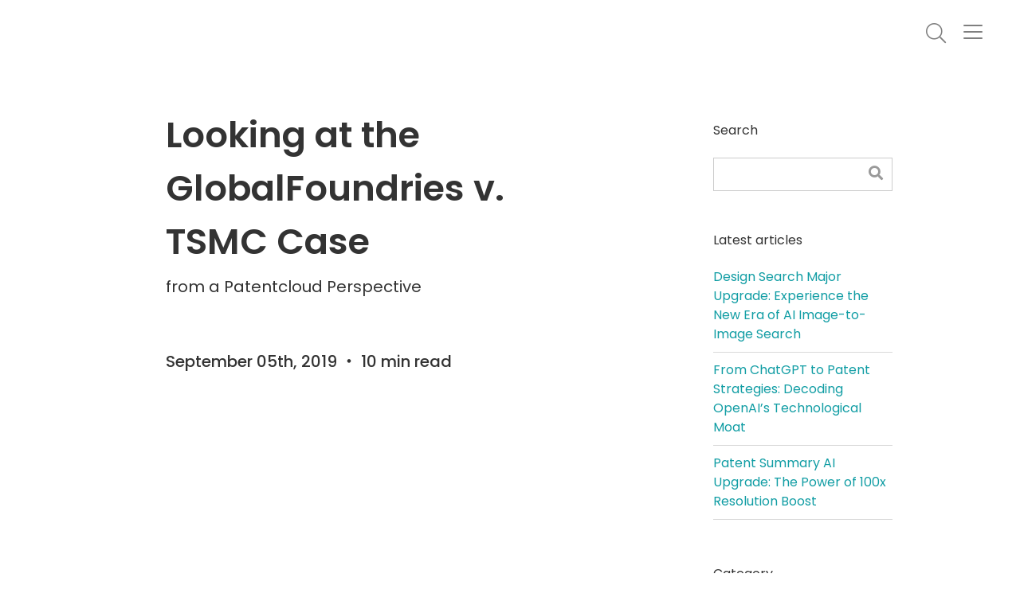

--- FILE ---
content_type: text/html; charset=UTF-8
request_url: https://www.inquartik.com/blog/case-globalfoundries-v-tsmc/
body_size: 31682
content:
<!DOCTYPE html>
<html class="no-js" lang="en-US" prefix="og: http://ogp.me/ns#">

<head>
    <meta charset="UTF-8">
    <meta http-equiv="x-ua-compatible" content="ie=edge">
    <meta name="viewport" content="width=device-width, initial-scale=1, shrink-to-fit=no">
    <meta name="google-site-verification" content="kELie4kV9SHNlGysjQRM8AVFXJVHG_LgBNY6fbbbk9Q" />
    <meta name="yandex-verification" content="4ad286e5346373bc">
    <meta name="naver-site-verification" content="2bb1f023678e930aafe8762bddeecdb621bf51ee">
    <link rel="profile" href="http://gmpg.org/xfn/11" />
    <link rel="pingback" href="" />
    <link rel="icon" href="https://www.inquartik.com/wp-content/themes/bootstrap-basic4/assets/img/ico.png" type="image/png" sizes="16x16">
    <!--wordpress head-->
    <meta name='robots' content='max-image-preview:large' />

<!-- Search Engine Optimization by Rank Math - https://s.rankmath.com/home -->
<title>Looking at the GlobalFoundries v. TSMC Case from a Patentcloud Perspective</title>
<meta name="description" content="GlobalFoundries has targeted TSMC, the world’s largest semiconductor manufacturer. Look at the case from a Patentcloud perspective to gain valuable insight."/>
<meta name="robots" content="follow, index, max-snippet:-1, max-video-preview:-1, max-image-preview:large"/>
<link rel="canonical" href="https://www.inquartik.com/blog/case-globalfoundries-v-tsmc/" />
<meta property="og:locale" content="en_US">
<meta property="og:type" content="article">
<meta property="og:title" content="Looking at the GlobalFoundries v. TSMC Case from a Patentcloud Perspective">
<meta property="og:description" content="GlobalFoundries has targeted TSMC, the world’s largest semiconductor manufacturer. Look at the case from a Patentcloud perspective to gain valuable insight.">
<meta property="og:url" content="https://www.inquartik.com/blog/case-globalfoundries-v-tsmc/">
<meta property="og:site_name" content="InQuartik">
<meta property="article:tag" content="Patent Litigation">
<meta property="article:tag" content="Patent Search &amp; Analytics">
<meta property="article:tag" content="Quality Insights">
<meta property="article:tag" content="Semiconductor">
<meta property="article:section" content="Resources">
<meta property="og:updated_time" content="2021-07-06T16:05:21+08:00">
<meta property="og:image" content="https://www.inquartik.com/wp-content/uploads/2019/09/robot-3-1-2.png">
<meta property="og:image:secure_url" content="https://www.inquartik.com/wp-content/uploads/2019/09/robot-3-1-2.png">
<meta property="og:image:width" content="1920">
<meta property="og:image:height" content="400">
<meta property="og:image:alt" content="globalfoundries tsmc lawsuit">
<meta property="og:image:type" content="image/png">
<meta name="twitter:card" content="summary_large_image">
<meta name="twitter:title" content="Looking at the GlobalFoundries v. TSMC Case from a Patentcloud Perspective">
<meta name="twitter:description" content="GlobalFoundries has targeted TSMC, the world’s largest semiconductor manufacturer. Look at the case from a Patentcloud perspective to gain valuable insight.">
<meta name="twitter:image" content="https://www.inquartik.com/wp-content/uploads/2019/09/robot-3-1-2.png">
<script type="application/ld+json" class="rank-math-schema">{
    "@context": "https://schema.org",
    "@graph": [
        {
            "@type": "Organization",
            "@id": "https://www.inquartik.com/?#company",
            "name": "\u5b5a\u5275\u96f2\u7aef",
            "logo": {
                "@type": "ImageObject",
                "url": false
            }
        },
        {
            "@type": "WebSite",
            "@id": "https://www.inquartik.com/?#website",
            "url": "https://www.inquartik.com",
            "name": "\u5b5a\u5275\u96f2\u7aef",
            "publisher": {
                "@id": "https://www.inquartik.com/?#company"
            },
            "inLanguage": "en-US",
            "potentialAction": {
                "@type": "SearchAction",
                "target": "https://www.inquartik.com/?s=%7Bsearch_term_string%7D",
                "query-input": "required name=search_term_string"
            }
        },
        {
            "@type": "ImageObject",
            "@id": "https://www.inquartik.com/blog/case-globalfoundries-v-tsmc/#primaryImage",
            "url": "https://www.inquartik.com/wp-content/uploads/2019/09/robot-3-1-2.png",
            "width": 1920,
            "height": 400
        },
        {
            "@type": "WebPage",
            "@id": "https://www.inquartik.com/blog/case-globalfoundries-v-tsmc/#webpage",
            "url": "https://www.inquartik.com/blog/case-globalfoundries-v-tsmc/",
            "name": "Looking at the GlobalFoundries v. TSMC Case from a Patentcloud Perspective",
            "datePublished": "2019-09-05T17:39:00+08:00",
            "dateModified": "2021-07-06T16:05:21+08:00",
            "isPartOf": {
                "@id": "https://www.inquartik.com/?#website"
            },
            "primaryImageOfPage": {
                "@id": "https://www.inquartik.com/blog/case-globalfoundries-v-tsmc/#primaryImage"
            },
            "inLanguage": "en-US"
        }
    ]
}</script>
<!-- /Rank Math WordPress SEO plugin -->

<link rel='dns-prefetch' href='//js.hs-scripts.com' />
<link rel='dns-prefetch' href='//s.w.org' />
<link rel="alternate" type="application/rss+xml" title="InQuartik &raquo; Feed" href="https://www.inquartik.com/feed/" />
<link rel="alternate" type="application/rss+xml" title="InQuartik &raquo; Comments Feed" href="https://www.inquartik.com/comments/feed/" />
		<script type="text/javascript">
			window._wpemojiSettings = {"baseUrl":"https:\/\/s.w.org\/images\/core\/emoji\/13.0.1\/72x72\/","ext":".png","svgUrl":"https:\/\/s.w.org\/images\/core\/emoji\/13.0.1\/svg\/","svgExt":".svg","source":{"concatemoji":"https:\/\/www.inquartik.com\/wp-includes\/js\/wp-emoji-release.min.js?ver=487ac56b96bdaf52aecee4551a47b44f"}};
			!function(e,a,t){var n,r,o,i=a.createElement("canvas"),p=i.getContext&&i.getContext("2d");function s(e,t){var a=String.fromCharCode;p.clearRect(0,0,i.width,i.height),p.fillText(a.apply(this,e),0,0);e=i.toDataURL();return p.clearRect(0,0,i.width,i.height),p.fillText(a.apply(this,t),0,0),e===i.toDataURL()}function c(e){var t=a.createElement("script");t.src=e,t.defer=t.type="text/javascript",a.getElementsByTagName("head")[0].appendChild(t)}for(o=Array("flag","emoji"),t.supports={everything:!0,everythingExceptFlag:!0},r=0;r<o.length;r++)t.supports[o[r]]=function(e){if(!p||!p.fillText)return!1;switch(p.textBaseline="top",p.font="600 32px Arial",e){case"flag":return s([127987,65039,8205,9895,65039],[127987,65039,8203,9895,65039])?!1:!s([55356,56826,55356,56819],[55356,56826,8203,55356,56819])&&!s([55356,57332,56128,56423,56128,56418,56128,56421,56128,56430,56128,56423,56128,56447],[55356,57332,8203,56128,56423,8203,56128,56418,8203,56128,56421,8203,56128,56430,8203,56128,56423,8203,56128,56447]);case"emoji":return!s([55357,56424,8205,55356,57212],[55357,56424,8203,55356,57212])}return!1}(o[r]),t.supports.everything=t.supports.everything&&t.supports[o[r]],"flag"!==o[r]&&(t.supports.everythingExceptFlag=t.supports.everythingExceptFlag&&t.supports[o[r]]);t.supports.everythingExceptFlag=t.supports.everythingExceptFlag&&!t.supports.flag,t.DOMReady=!1,t.readyCallback=function(){t.DOMReady=!0},t.supports.everything||(n=function(){t.readyCallback()},a.addEventListener?(a.addEventListener("DOMContentLoaded",n,!1),e.addEventListener("load",n,!1)):(e.attachEvent("onload",n),a.attachEvent("onreadystatechange",function(){"complete"===a.readyState&&t.readyCallback()})),(n=t.source||{}).concatemoji?c(n.concatemoji):n.wpemoji&&n.twemoji&&(c(n.twemoji),c(n.wpemoji)))}(window,document,window._wpemojiSettings);
		</script>
		<style type="text/css">
img.wp-smiley,
img.emoji {
	display: inline !important;
	border: none !important;
	box-shadow: none !important;
	height: 1em !important;
	width: 1em !important;
	margin: 0 .07em !important;
	vertical-align: -0.1em !important;
	background: none !important;
	padding: 0 !important;
}
</style>
	<link rel='stylesheet' id='bogo-css'  href='https://www.inquartik.com/wp-content/plugins/bogo/includes/css/style.css?ver=3.5' type='text/css' media='all' />
<link rel='stylesheet' id='cookie-law-info-css'  href='https://www.inquartik.com/wp-content/plugins/cookie-law-info/public/css/cookie-law-info-public.css?ver=2.0.5' type='text/css' media='all' />
<link rel='stylesheet' id='cookie-law-info-gdpr-css'  href='https://www.inquartik.com/wp-content/plugins/cookie-law-info/public/css/cookie-law-info-gdpr.css?ver=2.0.5' type='text/css' media='all' />
<link rel='stylesheet' id='bootstrap4-css'  href='https://www.inquartik.com/wp-content/themes/bootstrap-basic4/assets/css/bootstrap.css?ver=4.4.1_timestamp=202601241003' type='text/css' media='all' />
<link rel='stylesheet' id='bootstrap-basic4-wp-main-css'  href='https://www.inquartik.com/wp-content/themes/bootstrap-basic4/style.css?ver=1769248995' type='text/css' media='all' />
<link rel='stylesheet' id='bootstrap-basic4-font-awesome5-css'  href='https://www.inquartik.com/wp-content/themes/bootstrap-basic4/assets/fontawesome/css/all.min.css?ver=5.12.1' type='text/css' media='all' />
<link rel='stylesheet' id='bootstrap-basic4-main-css'  href='https://www.inquartik.com/wp-content/themes/bootstrap-basic4/assets/css/main.css?ver=1.2.5' type='text/css' media='all' />
<script type='text/javascript' src='https://www.inquartik.com/wp-includes/js/jquery/jquery.min.js?ver=3.5.1' id='jquery-core-js'></script>
<script type='text/javascript' src='https://www.inquartik.com/wp-includes/js/jquery/jquery-migrate.min.js?ver=3.3.2' id='jquery-migrate-js'></script>
<script type='text/javascript' id='cookie-law-info-js-extra'>
/* <![CDATA[ */
var Cli_Data = {"nn_cookie_ids":["__hssrc","JSESSIONID","_GRECAPTCHA","_fbp","fr","_gcl_au","fs_uid","_ga","_gid","_gat_UA-44688053-5","_ga_GTLMQEG9VF","_gat_UA-44688053-8","__hstc","hubspotutk","__hssc"],"cookielist":[],"non_necessary_cookies":{"necessary":["__hssrc","JSESSIONID","_GRECAPTCHA"],"analytics":["_gcl_au","fs_uid","_ga","_gid","_gat_UA-44688053-5","_ga_GTLMQEG9VF","_gat_UA-44688053-8","__hstc","hubspotutk","__hssc"],"advertisement":["_fbp","fr"]},"ccpaEnabled":"","ccpaRegionBased":"","ccpaBarEnabled":"","strictlyEnabled":["necessary","obligatoire"],"ccpaType":"gdpr","js_blocking":"1","custom_integration":"","triggerDomRefresh":"","secure_cookies":""};
var cli_cookiebar_settings = {"animate_speed_hide":"500","animate_speed_show":"500","background":"#FFF","border":"#b1a6a6c2","border_on":"","button_1_button_colour":"#61a229","button_1_button_hover":"#4e8221","button_1_link_colour":"#fff","button_1_as_button":"1","button_1_new_win":"","button_2_button_colour":"#333","button_2_button_hover":"#292929","button_2_link_colour":"#444","button_2_as_button":"","button_2_hidebar":"","button_3_button_colour":"#dedfe0","button_3_button_hover":"#b2b2b3","button_3_link_colour":"#333333","button_3_as_button":"1","button_3_new_win":"","button_4_button_colour":"#dedfe0","button_4_button_hover":"#b2b2b3","button_4_link_colour":"#333333","button_4_as_button":"1","button_7_button_colour":"#84bb49","button_7_button_hover":"#6a963a","button_7_link_colour":"#fff","button_7_as_button":"1","button_7_new_win":"","font_family":"inherit","header_fix":"","notify_animate_hide":"1","notify_animate_show":"","notify_div_id":"#cookie-law-info-bar","notify_position_horizontal":"right","notify_position_vertical":"bottom","scroll_close":"","scroll_close_reload":"","accept_close_reload":"","reject_close_reload":"","showagain_tab":"","showagain_background":"#fff","showagain_border":"#000","showagain_div_id":"#cookie-law-info-again","showagain_x_position":"100px","text":"#333333","show_once_yn":"","show_once":"10000","logging_on":"","as_popup":"","popup_overlay":"1","bar_heading_text":"","cookie_bar_as":"popup","popup_showagain_position":"bottom-right","widget_position":"left"};
var log_object = {"ajax_url":"https:\/\/www.inquartik.com\/wp-admin\/admin-ajax.php"};
/* ]]> */
</script>
<script type='text/javascript' src='https://www.inquartik.com/wp-content/plugins/cookie-law-info/public/js/cookie-law-info-public.js?ver=2.0.5' id='cookie-law-info-js'></script>
<script type='text/javascript' src='https://www.inquartik.com/wp-content/themes/bootstrap-basic4/custom/assets/front-end/js/slick.min.js?ver=487ac56b96bdaf52aecee4551a47b44f' id='jerry-slick-js-js'></script>
<link rel="https://api.w.org/" href="https://www.inquartik.com/wp-json/" /><link rel="alternate" type="application/json" href="https://www.inquartik.com/wp-json/wp/v2/blog/1420" /><link rel="EditURI" type="application/rsd+xml" title="RSD" href="https://www.inquartik.com/xmlrpc.php?rsd" />
<link rel="wlwmanifest" type="application/wlwmanifest+xml" href="https://www.inquartik.com/wp-includes/wlwmanifest.xml" /> 

<link rel='shortlink' href='https://www.inquartik.com/?p=1420' />
<link rel="alternate" type="application/json+oembed" href="https://www.inquartik.com/wp-json/oembed/1.0/embed?url=https%3A%2F%2Fwww.inquartik.com%2Fblog%2Fcase-globalfoundries-v-tsmc%2F" />
<link rel="alternate" type="text/xml+oembed" href="https://www.inquartik.com/wp-json/oembed/1.0/embed?url=https%3A%2F%2Fwww.inquartik.com%2Fblog%2Fcase-globalfoundries-v-tsmc%2F&#038;format=xml" />
<link rel="shortcut icon" href="https://www.inquartik.com/wp-content/uploads/2021/03/ico.png" />			<!-- DO NOT COPY THIS SNIPPET! Start of Page Analytics Tracking for HubSpot WordPress plugin v7.51.74-->
			<script type="text/javascript">
				var _hsq = _hsq || [];
				_hsq.push(["setContentType", "blog-post"]);
			</script>
			<!-- DO NOT COPY THIS SNIPPET! End of Page Analytics Tracking for HubSpot WordPress plugin -->
						<script>
				(function() {
					var hbspt = window.hbspt = window.hbspt || {};
					hbspt.forms = hbspt.forms || {};
					hbspt._wpFormsQueue = [];
					hbspt.enqueueForm = function(formDef) {
						if (hbspt.forms && hbspt.forms.create) {
							hbspt.forms.create(formDef);
						} else {
							hbspt._wpFormsQueue.push(formDef);
						}
					}
					if (!window.hbspt.forms.create) {
						Object.defineProperty(window.hbspt.forms, 'create', {
							configurable: true,
							get: function() {
								return hbspt._wpCreateForm;
							},
							set: function(value) {
								hbspt._wpCreateForm = value;
								while (hbspt._wpFormsQueue.length) {
									var formDef = hbspt._wpFormsQueue.shift();
									if (!document.currentScript) {
										var formScriptId = 'leadin-forms-v2-js';
										hubspot.utils.currentScript = document.getElementById(formScriptId);
									}
									hbspt._wpCreateForm.call(hbspt.forms, formDef);
								}
							},
						});
					}
				})();
			</script>
		<style type="text/css">.recentcomments a{display:inline !important;padding:0 !important;margin:0 !important;}</style><noscript><style>.lazyload[data-src]{display:none !important;}</style></noscript><style>.lazyload{background-image:none !important;}.lazyload:before{background-image:none !important;}</style>		<style type="text/css" id="wp-custom-css">
			.cli-bar-container .cli-bar-message p{
	font-size:12px;
}		</style>
		    <!--link href="https://www.inquartik.com/wp-content/themes/bootstrap-basic4/assets/css/mdb.css" rel="stylesheet"-->
    <!--end wordpress head-->
        <link rel="preconnect" href="https://fonts.gstatic.com">
    <link href="https://fonts.googleapis.com/css2?family=Poppins:ital,wght@0,100;0,200;0,300;0,400;0,500;0,600;0,700;0,800;0,900;1,100;1,200;1,300;1,400;1,500;1,600;1,700;1,800;1,900&display=swap" rel="stylesheet">
    <link href="https://fonts.googleapis.com/css2?family=Noto+Sans+TC:wght@100;300;400;500;700;900&display=swap" rel="stylesheet">
    <link rel="stylesheet" href="https://www.inquartik.com/wp-content/themes/bootstrap-basic4/assets/css/jquery.flipster.css">
    <script src="https://www.inquartik.com/wp-content/themes/bootstrap-basic4/assets/js/jquery.flipster.js"></script>


<!-- Google Tag Manager -->
<script>(function(w,d,s,l,i){w[l]=w[l]||[];w[l].push({'gtm.start':
new Date().getTime(),event:'gtm.js'});var f=d.getElementsByTagName(s)[0],
j=d.createElement(s),dl=l!='dataLayer'?'&l='+l:'';j.async=true;j.src=
'https://www.googletagmanager.com/gtm.js?id='+i+dl;f.parentNode.insertBefore(j,f);
})(window,document,'script','dataLayer','GTM-N5SNCXT');</script>
<!-- End Google Tag Manager -->


<!--Full Story-->
<script>
window['_fs_debug'] = false;
window['_fs_host'] = 'fullstory.com';
window['_fs_script'] = 'edge.fullstory.com/s/fs.js';
window['_fs_org'] = 'KX9MR';
window['_fs_namespace'] = 'FS';
(function(m,n,e,t,l,o,g,y){
    if (e in m) {if(m.console && m.console.log) { m.console.log('FullStory namespace conflict. Please set window["_fs_namespace"].');} return;}
    g=m[e]=function(a,b,s){g.q?g.q.push([a,b,s]):g._api(a,b,s);};g.q=[];
    o=n.createElement(t);o.async=1;o.crossOrigin='anonymous';o.src='https://'+_fs_script;
    y=n.getElementsByTagName(t)[0];y.parentNode.insertBefore(o,y);
    g.identify=function(i,v,s){g(l,{uid:i},s);if(v)g(l,v,s)};g.setUserVars=function(v,s){g(l,v,s)};g.event=function(i,v,s){g('event',{n:i,p:v},s)};
    g.anonymize=function(){g.identify(!!0)};
    g.shutdown=function(){g("rec",!1)};g.restart=function(){g("rec",!0)};
    g.log = function(a,b){g("log",[a,b])};
    g.consent=function(a){g("consent",!arguments.length||a)};
    g.identifyAccount=function(i,v){o='account';v=v||{};v.acctId=i;g(o,v)};
    g.clearUserCookie=function(){};
    g.setVars=function(n, p){g('setVars',[n,p]);};
    g._w={};y='XMLHttpRequest';g._w[y]=m[y];y='fetch';g._w[y]=m[y];
    if(m[y])m[y]=function(){return g._w[y].apply(this,arguments)};
    g._v="1.3.0";
})(window,document,window['_fs_namespace'],'script','user');
</script>

</head>

<body class="blog-template-default single single-blog postid-1420 admin-bar no-customize-support wp-embed-responsive en-US">
<script>var ewww_webp_supported=false;</script>
    
<!-- Google Tag Manager (noscript) -->
<noscript><iframe 
height="0" width="0" style="display:none;visibility:hidden" data-src="https://www.googletagmanager.com/ns.html?id=GTM-N5SNCXT" class="lazyload"></iframe></noscript>
<!-- End Google Tag Manager (noscript) -->

    <style>
        body {
            font-family: "Poppins", "Noto Sans TC", sans-serif, "Arial", -apple-system, BlinkMacSystemFont, "Segoe UI", Roboto, "Helvetica Neue", "Noto Sans", "Apple Color Emoji", "Segoe UI Emoji", "Segoe UI Symbol", "Noto Color Emoji";
        }
    </style>





    <header class="page-header page-header-sitebrand-topbar">
        <!--.site-branding-->
                    <nav class="navbar fixed-top navbar-expand-xl navbar-light bg-white nav-logo">
                <div class="container-xl px-0">
                    <div id="search_header" class="col">
                        <div class="row">
                            <div class="col pr-xl-0">
                                <div class="row h-100">
                                    <a class="navbar-brand" href="https://www.inquartik.com" title="InQuartik">
                                        <img class="menu_logo lazyload" src="[data-uri]" title=" InQuartik" alt=" InQuartik" data-src="https://www.inquartik.com/wp-content/uploads/2020/11/InQuartik_logos_P-1.png"><noscript><img class="menu_logo" src=" https://www.inquartik.com/wp-content/uploads/2020/11/InQuartik_logos_P-1.png" title=" InQuartik" alt=" InQuartik" data-eio="l"></noscript>
                                    </a>
                                    <form action="https://www.inquartik.com/" method="get" class="w-100" id="mm-search-form" role="search">
                                        <input id="mm-search-input" class="mm-search w-100" type="text" placeholder="Type to Search..." value="" name="s">
                                    </form>
                                </div>
                            </div>

                            <div class="col-auto d-flex align-items-center">
                                <button class="search-btn"></button>
                                <button class="navbar-toggler" type="button" data-toggle="collapse" data-target="#navbarSupportedContent" aria-controls="navbarSupportedContent" aria-expanded="false" aria-label="Toggle navigation">
                                    <span class="navbar-toggler-icon"></span>
                                </button>
                                <button class="mm_search_close"></button>
                            </div>

                        </div>
                    </div>
                    <div class="col-md-12 search-div pt-1">
                                                    <p>Patent</p>
                                                    <p>Artificial Intelligence</p>
                                                    <p>Intelligence</p>
                                            </div>

                    <div class="collapse navbar-collapse col" id="navbarSupportedContent">
                        <ul id="menu-main-menu" class="navbar-nav mr-auto nav justify-content-end">
                            <li class="nav-item dropdown">
                                <a class="nav-link dropdown-toggle" href="#" id="nav-partners" role="button" data-toggle="dropdown" aria-haspopup="true" aria-expanded="false">
                                    Annotations                                </a>
                                <div class="dropdown-menu" aria-labelledby="nav-partners">
                                    <div class="col-12">
                                        <div class="row">
                                            <div class="col-xl-6 pt-xl-3 pt-4_5 pb-9 d-none d-xl-block">
                                                <div class="row px-xl-2 pl-1 pr-0 mb-xl-0_5">
                                                    <div class="col-12">
                                                        <h4 class="text-black">QI annotations</h4>
                                                        <p class="text-gray-600 small mb-2_5">Check out how QI extracts validity insights! Exemplified with the top patents from the hottest litigation cases each week!</p>

                                                                                                                                                                            <p><a href="https://f.hubspotusercontent40.net/hubfs/8381198/Weekly%20QI%20Annotations_Pat.%206%2c972%2c790_21%20Jan.pptx%20(1).pdf?__hstc=&__hssc=&hsCtaTracking=bcd9dcee-8167-4ce9-a71f-1c6ec2f3600d%7C7af9bc65-d05a-47ad-aea8-92dfc40cb39c" target="_blank" class="text-primary"><u><i>Cedar Lane Technologies Inc. v. Snap Inc.</i> (U.S. Pat. No. 6,972,790)</u></a></p>
                                                                                                                    <p><a href="https://f.hubspotusercontent40.net/hubfs/8381198/Weekly%20QI%20Annotations_Pat.%208%2c391%2c298_14%20Jan.pptx.pdf?__hstc=&__hssc=&hsCtaTracking=3838fa51-36cb-47fb-a26c-1587ec8b693b%7Cfffb3360-82ca-48ab-8f40-abf3971cdde7" target="_blank" class="text-primary"><u><i>Estech Systems IP, LLC v. Toyota Motor Corporation et al</i> (U.S. Pat. No. 8,391,298)</u></a></p>
                                                                                                                    <p><a href="https://f.hubspotusercontent40.net/hubfs/8381198/Weekly%20QI%20Annotations_U.S.%20Pat.%208%2c167%2c141_07%20Jan.pptx.pdf?__hstc=&__hssc=&hsCtaTracking=13de6bea-07eb-4c1b-a469-052da812e1b5%7C5b199626-3b15-46f5-982d-674b9840c385" target="_blank" class="text-primary"><u> <i>Brita LP v. Ecolife Technologies, Inc. et al</i> (U.S. Pat. No. 8,167,141)</u></a></p>
                                                                                                            </div>
                                                </div>
                                                <a href="https://page.inquartik.com/resource-hub#qi-annotations" target="_blank" class="btn btn-primary ld_btn">View more</a>


                                                <!--a href="https://page.inquartik.com/resource-hub" target="_blank" class="text-gray-600 ld_btn_text small"><u>Need M&A information? Check out DD annotation ></u></a-->
                                            </div>
                                            <div class="col-xl-6 pt-xl-3 pt-4_5 pb-9 d-none d-xl-block mm-products-bg">
                                                <div class="row px-xl-2 pl-1 pr-0 mb-xl-0_5">
                                                <div class="col-12">
                                                        <h4 class="text-black">DD annotations</h4>
                                                        <p class="text-gray-600 small mb-2_5">See how Due Diligence analyzes M&A deals from a patent perspective! Updated weekly with the latest M&A news!</p>

                                                                                                                                                                            <p><a href="https://f.hubspotusercontent40.net/hubfs/8381198/Weekly%20-%20Due%20Diligence%20Annotation%20-%20LG%20Energy.pdf?__hstc=115685721.de46306038977024121aee485cd4add3.1628759757071.1643081375614.1643089734080.113&__hssc=115685721.1.1643098156740&__hsfp=1097709408&hsCtaTracking=a9de695f-ad06-4711-b1e9-506d730fdb97%7C138ec02f-6624-4ac8-88eb-d189f16edc6a" target="_blank" class="text-primary"><u>Tesla Battery Supplier LG Energy Solution (LGES) Raises $10.8 Billion in Its IPO</u></a></p>
                                                                                                                    <p><a href="https://f.hubspotusercontent40.net/hubfs/8381198/Weekly%20-%20Due%20Diligence%20Annotation%20-%20Biogen.pdf?__hstc=115685721.de46306038977024121aee485cd4add3.1628759757071.1643081375614.1643089734080.113&__hssc=115685721.1.1643098156740&__hsfp=1097709408&hsCtaTracking=c25a9fee-dd17-4921-a22c-0992b003f6df%7Ceeb33801-4a1c-45d9-b27f-52f10d42bf08" target="_blank" class="text-primary"><u>U.S. Drugmaker Biogen Inc. Said to Approach Samsung To Sell Shares </u></a></p>
                                                                                                                    <p><a href="https://f.hubspotusercontent40.net/hubfs/8381198/Weekly%20-%20Due%20Diligence%20Annotation%20-%20Magnachip.pdf?__hstc=115685721.de46306038977024121aee485cd4add3.1628759757071.1643081375614.1643089734080.113&__hssc=115685721.1.1643098156740&__hsfp=1097709408&hsCtaTracking=8e7d4cf0-c1b2-43f6-848e-321ec86e4a4b%7Cf5da76bd-f0c2-4b6b-bb20-fa904f9d2903" target="_blank" class="text-primary"><u>Magnachip Semiconductor Terminated Merger Deal With China’s Wise Road Capital </u></a></p>
                                                                                                            </div>
                                                </div>
                                                <a href="https://page.inquartik.com/resource-hub#dd-annotations" target="_blank" class="btn btn-primary ld_btn">View more</a>


                                                <!--a href="https://page.inquartik.com/resource-hub" target="_blank" class="text-gray-600 ld_btn_text small"><u>Need M&A information? Check out DD annotation ></u></a-->
                                            </div>

                                        </div>
                                        <div class="row hover-bg-gray-100 mm_resources_item px-1 py-1 py-xl-0_5 d-xl-none">
                                            <div class="col-12">
                                                <a href="https://page.inquartik.com/resource-hub#qi-annotations" target="_blank">
                                                    <p class="text-gray-800 mb-0">QI annotations</p>
                                                </a>
                                            </div>
                                        </div>
                                        <div class="row hover-bg-gray-100 mm_resources_item px-1 py-1 py-xl-0_5 last d-xl-none">
                                            <div class="col-12">
                                                <a href="https://page.inquartik.com/resource-hub#dd-annotations" target="_blank">
                                                    <p class="text-gray-800 mb-0">DD annotations</p>
                                                </a>
                                            </div>
                                        </div>
                                    </div>
                                </div>
                            </li>
                            <!--li class="nav-item dropdown d-none d-xl-flex">
                                <a class="nav-link dropdown-toggle" href="https://www.inquartik.com/litigation-daily/" id="nav-litigation-daily" role="button" data-toggle="dropdown" aria-haspopup="true" aria-expanded="false">
                                    Litigation Daily                                </a>
                                <div class="dropdown-menu" aria-labelledby="nav-litigation-daily">
                                    <a class="dropdown-item" href="https://www.inquartik.com/litigation-daily">
                                        <img class="mm-ld lazyload" src="[data-uri]" alt="" data-src="https://www.inquartik.com/wp-content/themes/bootstrap-basic4/assets/img/nav-ld_lang_en.jpg"><noscript><img class="mm-ld" src="https://www.inquartik.com/wp-content/themes/bootstrap-basic4/assets/img/nav-ld_lang_en.jpg" alt="" data-eio="l"></noscript>
                                    </a>
                                </div>
                            </li>
                            <li class="nav-item d-xl-none">
                                <a class="nav-link hover-bg-primary-l-400" href="https://www.inquartik.com/litigation-daily/">
                                    Litigation Daily
                                </a>
                            </li-->
                            <li class="nav-item dropdown">
                                <a class="nav-link dropdown-toggle" href="#" id="nav-products" role="button" data-toggle="dropdown" aria-haspopup="true" aria-expanded="false">
                                    <span class="d-none d-xl-inline-block">Products & Solutions</span>
                                    <span class="d-xl-none">Products</span>
                                </a>
                                <div class="dropdown-menu" aria-labelledby="nav-products">
                                    <div class="col-12">
                                        <div class="row">
                                            <div class="col-xl-6 py-xl-2_5 mm-products-bg">

                                                <div class="row px-xl-1_5 pl-1 pr-0 mb-xl-0_5">
                                                    <div class="col-12">
                                                        <h6 class="text-gray-900 mm_products_title mb-0_5 d-none d-xl-block">Products</h6>
                                                    </div>
                                                    <div class="col-xl-6">
                                                        <div class="row hover-bg-gray-100 mm_products_item px-1 py-1">
                                                            <div class="col-auto p-0">
                                                                <a href="https://www.inquartik.com/patentcloud/due-diligence/">
                                                                    <img src="[data-uri]" class="mm_products_icon lazyload" alt="" data-src="https://www.inquartik.com/wp-content/themes/bootstrap-basic4/assets/img/dd_icon.png"><noscript><img src="https://www.inquartik.com/wp-content/themes/bootstrap-basic4/assets/img/dd_icon.png" class="mm_products_icon" alt="" data-eio="l"></noscript>
                                                                </a>
                                                            </div>
                                                            <div class="col">
                                                                <a href="https://www.inquartik.com/patentcloud/due-diligence/">
                                                                    <p class="font-weight-600 text-gray-800 mb-0">
                                                                        Due Diligence</p>
                                                                    <p class="text-gray-700 mb-0 d-none d-xl-block small">
                                                                        Patent portfolio evaluation made easy</p>
                                                                </a>
                                                            </div>

                                                        </div>
                                                    </div>
                                                    <div class="col-xl-6">
                                                        <div class="row hover-bg-gray-100 mm_products_item px-1 py-1">
                                                            <div class="col-auto p-0">
                                                                <a href="https://www.inquartik.com/patentcloud/patent-search/">
                                                                    <img src="[data-uri]" class="mm_products_icon lazyload" alt="" data-src="https://www.inquartik.com/wp-content/themes/bootstrap-basic4/assets/img/ps_icon.png"><noscript><img src="https://www.inquartik.com/wp-content/themes/bootstrap-basic4/assets/img/ps_icon.png" class="mm_products_icon" alt="" data-eio="l"></noscript>
                                                                </a>
                                                            </div>
                                                            <div class="col">
                                                                <a href="https://www.inquartik.com/patentcloud/patent-search/">
                                                                    <p class="font-weight-600 text-gray-800 mb-0">
                                                                        Patent Search</p>
                                                                    <p class="text-gray-700 mb-0 d-none d-xl-block small">
                                                                        Find patents with ease</p>
                                                                </a>
                                                            </div>

                                                        </div>
                                                    </div>
                                                </div>
                                                <div class="row px-xl-1_5 pl-1 pr-0 mb-xl-0_5">
                                                    <div class="col-xl-6">
                                                        <div class="row hover-bg-gray-100 mm_products_item px-1 py-1">

                                                            <div class="col-auto p-0">
                                                                <a href="https://www.inquartik.com/patentcloud/quality-insights/">
                                                                    <img src="[data-uri]" class="mm_products_icon lazyload" alt="" data-src="https://www.inquartik.com/wp-content/themes/bootstrap-basic4/assets/img/qi_icon.png"><noscript><img src="https://www.inquartik.com/wp-content/themes/bootstrap-basic4/assets/img/qi_icon.png" class="mm_products_icon" alt="" data-eio="l"></noscript>
                                                                </a>
                                                            </div>
                                                            <div class="col">
                                                                <a href="https://www.inquartik.com/patentcloud/quality-insights/">
                                                                    <p class="font-weight-600 text-gray-800 mb-0">
                                                                        Quality Insights</p>
                                                                    <p class="text-gray-700 mb-0 d-none d-xl-block small">
                                                                        The best automated prior art search solution for patent validity analysis</p>
                                                                </a>
                                                            </div>

                                                        </div>
                                                    </div>
                                                    <div class="col-xl-6">
                                                        <div class="row hover-bg-gray-100 mm_products_item px-1 py-1">

                                                            <div class="col-auto p-0">
                                                                <a href="https://www.inquartik.com/patentcloud/design-search/">
                                                                    <img src="[data-uri]" class="mm_products_icon lazyload" alt="" data-src="https://www.inquartik.com/wp-content/themes/bootstrap-basic4/assets/img/ds_icon.png"><noscript><img src="https://www.inquartik.com/wp-content/themes/bootstrap-basic4/assets/img/ds_icon.png" class="mm_products_icon" alt="" data-eio="l"></noscript>
                                                                </a>
                                                            </div>
                                                            <div class="col">
                                                                <a href="https://www.inquartik.com/patentcloud/design-search/">
                                                                    <p class="font-weight-600 text-gray-800 mb-0">
                                                                        Design Search</p>
                                                                    <p class="text-gray-700 mb-0 d-none d-xl-block small">
                                                                        Design patent search, all it takes is a simple drag and drop</p>
                                                                </a>
                                                            </div>

                                                        </div>
                                                    </div>
                                                </div>
                                                <div class="row px-xl-1_5 pl-1 pr-0">
                                                    <div class="col-xl-6">
                                                        <div class="row hover-bg-gray-100 mm_products_item px-1 py-1">
                                                            <div class="col-auto p-0">
                                                                <a href="https://www.inquartik.com/patentcloud/sep-omnilytics/">
                                                                    <img src="[data-uri]" class="mm_products_icon lazyload" alt="" data-src="https://www.inquartik.com/wp-content/themes/bootstrap-basic4/assets/img/sep_icon.png"><noscript><img src="https://www.inquartik.com/wp-content/themes/bootstrap-basic4/assets/img/sep_icon.png" class="mm_products_icon" alt="" data-eio="l"></noscript>
                                                                </a>
                                                            </div>
                                                            <div class="col">
                                                                <a href="https://www.inquartik.com/patentcloud/sep-omnilytics/">
                                                                    <p class="font-weight-600 text-gray-800 mb-0">
                                                                        SEP OmniLytics</p>
                                                                    <p class="text-gray-700 mb-0 d-none d-xl-block small">
                                                                        Monitor ETSI SEP declarations in real-time — <br>  <a class="text-primary" href="https://app.patentcloud.com/data-status.html?tab=SepDataQuality">with quality data</a></p>
                                                                </a>
                                                            </div>
                                                        </div>
                                                    </div>
                                                    <div class="col-xl-6">
                                                        <div class="row hover-bg-gray-100 mm_products_item px-1 py-1">

                                                            <div class="col-auto p-0">
                                                                <a href="https://www.inquartik.com/patentcloud/patent-vault/"><img src="[data-uri]" class="mm_products_icon lazyload" alt="" data-src="https://www.inquartik.com/wp-content/themes/bootstrap-basic4/assets/img/pv_icon.png"><noscript><img src="https://www.inquartik.com/wp-content/themes/bootstrap-basic4/assets/img/pv_icon.png" class="mm_products_icon" alt="" data-eio="l"></noscript></a>
                                                            </div>
                                                            <div class="col">
                                                                <a href="https://www.inquartik.com/patentcloud/patent-vault/">
                                                                    <p class="font-weight-600 text-gray-800 mb-0">
                                                                        Patent Vault</p>
                                                                    <p class="text-gray-700 mb-0 d-none d-xl-block small">
                                                                        Patent management software, that lets you share your findings—hassle-free</p>
                                                                </a>
                                                            </div>

                                                        </div>
                                                    </div>
                                                    <div class="col-xl-6">
                                                        <div class="row hover-bg-gray-100 mm_products_item px-1 py-1 py-xl-0 last">
                                                            <div class="col-12 px-0">
                                                                <a href="https://www.inquartik.com/pricing/bundle/">
                                                                    <p class="font-weight-500 text-primary mb-0 product-pricing">
                                                                        PRODUCT PRICING></p>
                                                                </a>
                                                            </div>
                                                        </div>
                                                    </div>
                                                </div>
                                            </div>
                                            <div class="col-xl-6 py-xl-2_5 pl-xl-2_5 pr-xl-1 d-none d-xl-block">
                                                <div class="row px-xl-1 pl-1 pr-0 h-xl-100">
                                                    <div class="col-12">
                                                        <h6 class="text-gray-900 mm_products_title mb-1_5 d-none d-xl-block">Solutions</h6>
                                                    </div>
                                                    <div class="col-12">
                                                        <div class="row">
                                                            <div class="col-xl-6 px-0">
                                                                <div class="col-12">
                                                                    <div class="row hover-bg-gray-100 mm_resources_item px-1 py-1 py-xl-0_5">
                                                                        <div class="col-auto p-0 d-none d-xl-block">
                                                                            <i class="fas fa-caret-right"></i>
                                                                        </div>
                                                                        <div class="col">
                                                                            <a href="https://www.inquartik.com/patent-litigation-invalidity-action/">
                                                                                <p class="text-gray-800 mb-0">Patent litigation</p>
                                                                            </a>
                                                                        </div>
                                                                    </div>
                                                                </div>
                                                                <div class="col-12">
                                                                    <div class="row hover-bg-gray-100 mm_resources_item px-1 py-1 py-xl-0_5">
                                                                        <div class="col-auto p-0 d-none d-xl-block">
                                                                            <i class="fas fa-caret-right"></i>
                                                                        </div>
                                                                        <div class="col">
                                                                            <a href="https://www.inquartik.com/patent-due-diligence/">
                                                                                <p class="text-gray-800 mb-0">Patent due diligence</p>
                                                                            </a>
                                                                        </div>
                                                                    </div>
                                                                </div>
                                                                <div class="col-12">
                                                                    <div class="row hover-bg-gray-100 mm_resources_item px-1 py-1 py-xl-0_5">
                                                                        <div class="col-auto p-0 d-none d-xl-block">
                                                                            <i class="fas fa-caret-right"></i>
                                                                        </div>
                                                                        <div class="col">
                                                                            <a href="/freedom-to-operate/">
                                                                                <p class="text-gray-800 mb-0">Freedom to operate</p>
                                                                            </a>
                                                                        </div>
                                                                    </div>
                                                                </div>
                                                            </div>
                                                            <div class="col-xl-6 px-0">
                                                                <div class="col-12">
                                                                    <div class="row hover-bg-gray-100 mm_resources_item px-1 py-1 py-xl-0_5">
                                                                        <div class="col-auto p-0 d-none d-xl-block">
                                                                            <i class="fas fa-caret-right"></i>
                                                                        </div>
                                                                        <div class="col">
                                                                            <a href="https://www.inquartik.com/patent-portfolio-management-strategy/">
                                                                                <p class="text-gray-800 mb-0">Patent portfolio analysis</p>
                                                                            </a>
                                                                        </div>
                                                                    </div>
                                                                </div>
                                                                <div class="col-12">
                                                                    <div class="row hover-bg-gray-100 mm_resources_item px-1 py-1 py-xl-0_5">
                                                                        <div class="col-auto p-0 d-none d-xl-block">
                                                                            <i class="fas fa-caret-right"></i>
                                                                        </div>
                                                                        <div class="col">
                                                                            <a href="https://www.inquartik.com/litigation-funding/">
                                                                                <p class="text-gray-800 mb-0">Litigation funding</p>
                                                                            </a>
                                                                        </div>
                                                                    </div>
                                                                </div>
                                                                <div class="col-12">
                                                                    <div class="row hover-bg-gray-100 mm_resources_item px-1 py-1 py-xl-0_5">
                                                                        <div class="col-auto p-0 d-none d-xl-block">
                                                                            <i class="fas fa-caret-right"></i>
                                                                        </div>
                                                                        <div class="col">
                                                                            <a href="/patent-trends/">
                                                                                <p class="text-gray-800 mb-0">Patent and IP trends</p>
                                                                            </a>
                                                                        </div>
                                                                    </div>
                                                                </div>
                                                            </div>
                                                        </div>
                                                    </div>

                                                </div>
                                                <a href="https://www.inquartik.com/pricing/bundle/" class="mm_solution text-primary font-weight-500 d-none d-xl-block">BUNDLE PRICING></a>
                                            </div>
                                        </div>
                                    </div>
                                </div>
                            </li>
                            <li class="nav-item d-xl-none">
                                <a class="nav-link" href="https://www.inquartik.com/pricing/bundle" id="nav-pricing" role="button">
                                    Pricing                                </a>
                            </li>
<!--
                            <li class="nav-item dropdown d-xl-none">
                                <a class="nav-link dropdown-toggle" href="#" id="nav-pricing" role="button" data-toggle="dropdown" aria-haspopup="true" aria-expanded="false">
                                    Pricing
                                </a>
                                <div class="dropdown-menu mm-pricing" aria-labelledby="nav-pricing">
                                    <div class="col-12">
                                        <div class="row pr-0_5">
                                            <div class="col-xl py-xl-1">
                                                <div class="row px-xl-2 pl-1 pr-0 h-xl-100">
                                                    <div class="col-xl-12 d-xl-none">
                                                        <a href="https://www.inquartik.com/pricing/bundle">
                                                            <div class="row hover-bg-gray-100 mm_pricing_item px-1 py-1">
                                                                <div class="col-auto p-0">
                                                                    <img src="[data-uri]" class="mm_pricing_icon lazyload" alt="" data-src="https://www.inquartik.com/wp-content/themes/bootstrap-basic4/assets/img/pc_icon.png"><noscript><img src="https://www.inquartik.com/wp-content/themes/bootstrap-basic4/assets/img/pc_icon.png" class="mm_pricing_icon" alt="" data-eio="l"></noscript>
                                                                </div>
                                                                <div class="col">
                                                                    <p class="font-weight-600 text-gray-800 mb-0">
                                                                        Bundle</p>
                                                                </div>
                                                            </div>
                                                        </a>
                                                    </div>
                                                    <div class="col-xl-12">
                                                        <a href="https://www.inquartik.com/pricing/due-diligence">
                                                            <div class="row hover-bg-gray-100 mm_pricing_item px-1 py-1">
                                                                <div class="col-auto p-0">
                                                                    <img src="[data-uri]" class="mm_pricing_icon lazyload" alt="" data-src="https://www.inquartik.com/wp-content/themes/bootstrap-basic4/assets/img/dd_icon.png"><noscript><img src="https://www.inquartik.com/wp-content/themes/bootstrap-basic4/assets/img/dd_icon.png" class="mm_pricing_icon" alt="" data-eio="l"></noscript>
                                                                </div>
                                                                <div class="col">
                                                                    <p class="font-weight-600 text-gray-800 mb-0">
                                                                        Due Diligence</p>
                                                                </div>
                                                            </div>
                                                        </a>
                                                    </div>
                                                    <div class="col-xl-12">
                                                        <a href="https://www.inquartik.com/pricing/quality-insights">
                                                            <div class="row hover-bg-gray-100 mm_pricing_item px-1 py-1">
                                                                <div class="col-auto p-0">
                                                                    <img src="[data-uri]" class="mm_pricing_icon lazyload" alt="" data-src="https://www.inquartik.com/wp-content/themes/bootstrap-basic4/assets/img/qi_icon.png"><noscript><img src="https://www.inquartik.com/wp-content/themes/bootstrap-basic4/assets/img/qi_icon.png" class="mm_pricing_icon" alt="" data-eio="l"></noscript>
                                                                </div>
                                                                <div class="col">
                                                                    <p class="font-weight-600 text-gray-800 mb-0">
                                                                        Quality Insights</p>
                                                                </div>
                                                            </div>
                                                        </a>
                                                    </div>
                                                    <div class="col-xl-12">
                                                        <a href="https://www.inquartik.com/pricing/sep-omnilytics">
                                                            <div class="row hover-bg-gray-100 mm_pricing_item px-1 py-1">
                                                                <div class="col-auto p-0">
                                                                    <img src="[data-uri]" class="mm_pricing_icon lazyload" alt="" data-src="https://www.inquartik.com/wp-content/themes/bootstrap-basic4/assets/img/sep_icon.png"><noscript><img src="https://www.inquartik.com/wp-content/themes/bootstrap-basic4/assets/img/sep_icon.png" class="mm_pricing_icon" alt="" data-eio="l"></noscript>
                                                                </div>
                                                                <div class="col">
                                                                    <p class="font-weight-600 text-gray-800 mb-0">
                                                                        SEP OmniLytics</p>
                                                                </div>
                                                            </div>
                                                        </a>
                                                    </div>
                                                    <div class="col-xl-12">
                                                        <a href="https://www.inquartik.com/pricing/patent-search">
                                                            <div class="row hover-bg-gray-100 mm_pricing_item px-1 py-1">
                                                                <div class="col-auto p-0">
                                                                    <img src="[data-uri]" class="mm_pricing_icon lazyload" alt="" data-src="https://www.inquartik.com/wp-content/themes/bootstrap-basic4/assets/img/ps_icon.png"><noscript><img src="https://www.inquartik.com/wp-content/themes/bootstrap-basic4/assets/img/ps_icon.png" class="mm_pricing_icon" alt="" data-eio="l"></noscript>
                                                                </div>
                                                                <div class="col">
                                                                    <p class="font-weight-600 text-gray-800 mb-0">
                                                                        Patent Search</p>
                                                                </div>
                                                            </div>
                                                        </a>
                                                    </div>


                                                    <div class="col-xl-12">
                                                        <a href="https://www.inquartik.com/pricing/design-search">
                                                            <div class="row hover-bg-gray-100 mm_pricing_item px-1 py-1">
                                                                <div class="col-auto p-0">
                                                                    <img src="[data-uri]" class="mm_pricing_icon lazyload" alt="" data-src="https://www.inquartik.com/wp-content/themes/bootstrap-basic4/assets/img/ds_icon.png"><noscript><img src="https://www.inquartik.com/wp-content/themes/bootstrap-basic4/assets/img/ds_icon.png" class="mm_pricing_icon" alt="" data-eio="l"></noscript>
                                                                </div>
                                                                <div class="col">
                                                                    <p class="font-weight-600 text-gray-800 mb-0">
                                                                        Design Search</p>
                                                                </div>
                                                            </div>
                                                        </a>
                                                    </div>


                                                    <div class="col-xl-12">
                                                        <a href="https://www.inquartik.com/pricing/patent-vault">
                                                            <div class="row hover-bg-gray-100 mm_pricing_item px-1 py-1 last">
                                                                <div class="col-auto p-0">
                                                                    <img src="[data-uri]" class="mm_pricing_icon lazyload" alt="" data-src="https://www.inquartik.com/wp-content/themes/bootstrap-basic4/assets/img/pv_icon.png"><noscript><img src="https://www.inquartik.com/wp-content/themes/bootstrap-basic4/assets/img/pv_icon.png" class="mm_pricing_icon" alt="" data-eio="l"></noscript>
                                                                </div>
                                                                <div class="col">
                                                                    <p class="font-weight-600 text-gray-800 mb-0">
                                                                        Patent Vault</p>
                                                                </div>
                                                            </div>
                                                        </a>
                                                    </div>
                                                </div>
                                            </div>
                                            <div class="col-auto">
                                                <div class="row h-100 d-none d-xl-block">
                                                    <div class="w-100 py-1 px-0_25">
                                                        <a href="https://www.inquartik.com/bundle">
                                                            <img src="[data-uri]" alt="" class="pricing-img-banner lazyload" data-src="https://www.inquartik.com/wp-content/themes/bootstrap-basic4/assets/img/mm_bundle_.png"><noscript><img src="https://www.inquartik.com/wp-content/themes/bootstrap-basic4/assets/img/mm_bundle_.png" alt="" class="pricing-img-banner" data-eio="l"></noscript>
                                                        </a>
                                                    </div>
                                                </div>
                                            </div>
                                            <div class="col-auto">
                                                <div class="row h-100 d-none d-xl-block">
                                                    <div class="w-100 py-1 px-0_25">
                                                        <a href="https://www.inquartik.com/contact-us/">
                                                            <img src="[data-uri]" alt="" class="pricing-img-banner lazyload" data-src="https://www.inquartik.com/wp-content/themes/bootstrap-basic4/assets/img/pricing_contact_us_lang_en.png"><noscript><img src="https://www.inquartik.com/wp-content/themes/bootstrap-basic4/assets/img/pricing_contact_us_lang_en.png" alt="" class="pricing-img-banner" data-eio="l"></noscript>
                                                        </a>
                                                    </div>
                                                </div>
                                            </div>

                                        </div>
                                    </div>
                                </div>
                            </li>
-->
                            <li class="nav-item dropdown d-xl-none">
                                <a class="nav-link dropdown-toggle" href="#" id="nav-initiatives" role="button" data-toggle="dropdown" aria-haspopup="true" aria-expanded="false">
                                    Solutions
                                </a>
                                <div class="dropdown-menu" aria-labelledby="nav-initiatives">
                                    <div class="col-12">
                                        <div class="row pr-0_5">
                                            <div class="col-xl-4" style="overflow:hidden;">
                                                <div class="row h-100 d-none d-xl-block bg-secondary-200 text-white initiatives_block">
                                                    <div class="w-100 p-1_5">
                                                        <h5 class="mb-1_5">
                                                            Scenarios</h5>
                                                        <p>
                                                            Find the most suitable solution for your patent work — in every scenario.</p>
                                                    </div>
                                                </div>
                                            </div>
                                            <div class="col-xl-8 py-xl-1">
                                                <div class="row px-xl-2 pl-1 pr-0 h-xl-100">
                                                    <div class="col-xl-12">
                                                        <a href="https://www.inquartik.com/patent-litigation-invalidity-action/">
                                                            <div class="row hover-bg-gray-100 mm_initiatives_item px-1 py-1">
                                                                <div class="col-auto p-0 d-none d-xl-block">
                                                                    <i class="fas fa-caret-right"></i>
                                                                </div>
                                                                <div class="col">
                                                                    <p class="font-weight-600 text-gray-800 mb-0">
                                                                        Patent litigation</p>
                                                                    <p class="small text-gray-600 mb-0 d-none d-xl-block">
                                                                        Pitch clients—and win them—with our guidebook for patent attorneys.</p>
                                                                </div>
                                                            </div>
                                                        </a>
                                                    </div>
                                                    <div class="col-xl-12">
                                                        <a href="https://www.inquartik.com/patent-due-diligence/">
                                                            <div class="row hover-bg-gray-100 mm_initiatives_item px-1 py-1">
                                                                <div class="col-auto p-0 d-none d-xl-block">
                                                                    <i class="fas fa-caret-right"></i>
                                                                </div>
                                                                <div class="col">
                                                                    <p class="font-weight-600 text-gray-800 mb-0">
                                                                        Patent due diligence</p>

                                                                    <p class="small text-gray-600 mb-0 d-none d-xl-block">
                                                                        Discover the secret recipe to excel in patent buying, licensing, and pledging.</p>
                                                                </div>
                                                            </div>
                                                        </a>
                                                    </div>
                                                    <div class="col-xl-12">
                                                        <a href="https://www.inquartik.com/freedom-to-operate/">
                                                            <div class="row hover-bg-gray-100 mm_initiatives_item px-1 py-1">
                                                                <div class="col-auto p-0 d-none d-xl-block">
                                                                    <i class="fas fa-caret-right"></i>
                                                                </div>
                                                                <div class="col">

                                                                    <p class="font-weight-600 text-gray-800 mb-0">
                                                                        Freedom to operate</p>

                                                                    <p class="small text-gray-600 mb-0 d-none d-xl-block">
                                                                        Dominate the market through objectivity with data-backed product development.</p>
                                                                </div>
                                                            </div>
                                                        </a>
                                                    </div>
                                                    <div class="col-xl-12">
                                                        <a href="https://www.inquartik.com/patent-portfolio-management-strategy/">
                                                            <div class="row hover-bg-gray-100 mm_initiatives_item px-1 py-1">
                                                                <div class="col-auto p-0 d-none d-xl-block">
                                                                    <i class="fas fa-caret-right"></i>
                                                                </div>
                                                                <div class="col">

                                                                    <p class="font-weight-600 text-gray-800 mb-0">
                                                                        Patent portfolio analysis</p>

                                                                    <p class="small text-gray-600 mb-0 d-none d-xl-block">
                                                                        Competitive analysis is the key to strengthening your patent portfolio: start doing it the right way.</p>
                                                                </div>
                                                            </div>
                                                        </a>
                                                    </div>
                                                    <div class="col-xl-12">
                                                        <a href="https://www.inquartik.com/litigation-funding/">
                                                            <div class="row hover-bg-gray-100 mm_initiatives_item px-1 py-1">
                                                                <div class="col-auto p-0 d-none d-xl-block">
                                                                    <i class="fas fa-caret-right"></i>
                                                                </div>
                                                                <div class="col">

                                                                    <p class="font-weight-600 text-gray-800 mb-0">
                                                                        Litigation funding</p>

                                                                    <p class="small text-gray-600 mb-0 d-none d-xl-block">
                                                                        Understand the ins and outs of the target patent portfolio—before it’s too late.</p>
                                                                </div>
                                                            </div>
                                                        </a>
                                                    </div>
                                                                                                            <div class="col-xl-12">
                                                            <a href="https://www.inquartik.com/patent-trends/">
                                                                <div class="row hover-bg-gray-100 mm_initiatives_item px-1 py-1 last">
                                                                    <div class="col-auto p-0 d-none d-xl-block">
                                                                        <i class="fas fa-caret-right"></i>
                                                                    </div>
                                                                    <div class="col">

                                                                        <p class="font-weight-600 text-gray-800 mb-0">
                                                                            Patent and IP trends</p>

                                                                        <p class="small text-gray-600 mb-0 d-none d-xl-block">
                                                                            Unearth the latest industry insights to stay ahead of the game </p>
                                                                    </div>
                                                                </div>
                                                            </a>
                                                        </div>
                                                    

                                                </div>
                                            </div>


                                        </div>
                                    </div>
                                </div>
                            </li>
                            <li class="nav-item dropdown">
                                <a class="nav-link dropdown-toggle" href="#" id="nav-partners" role="button" data-toggle="dropdown" aria-haspopup="true" aria-expanded="false">
                                    Partners                                </a>
                                <div class="dropdown-menu" aria-labelledby="nav-partners">
                                    <div class="col-12">
                                        <div class="row">
                                            <div class="col-xl-6 py-xl-3 pt-4_5 pb-5_5 d-none d-xl-block">
                                                <div class="row px-xl-2 pl-1 pr-0 mb-xl-0_5">
                                                    <div class="col-12">
                                                        <p class="text-secondary small mb-0_5 pb-0_25">Data partner</p>
                                                        <h4 class="text-gray-900 mb-2 font-weight-bold">API Service</h4>
                                                        <p class="text-gray-700 mb-3">Take our data as a widget or through an API to integrate into your business — Patentcloud can help your business to grow better.</p>
                                                        <a href="https://www.inquartik.com/api-service/" class="btn btn-primary">Learn more</a>
                                                    </div>
                                                </div>
                                            </div>
                                            <div class="col-xl-6 py-xl-3 pt-4_5 pb-5_5 d-none d-xl-block mm-products-bg">
                                                <div class="row px-xl-2 pl-1 pr-0 mb-xl-0_5">
                                                    <div class="col-12">
                                                        <p class="text-secondary small mb-0_5 pb-0_25">Better Together</p>
                                                        <h4 class="text-gray-900 mb-2 font-weight-bold">Join Team Patentcloud</h4>
                                                        <p class="text-gray-700 mb-3">Join our partner program, create new valuable services, and leverage our patent data and intelligence to develop your business.</p>
                                                        <a href="https://www.inquartik.com/partners/" class="btn btn-primary">Learn more</a>
                                                    </div>
                                                </div>
                                            </div>

                                        </div>
                                        <div class="row hover-bg-gray-100 mm_resources_item px-1 py-1 py-xl-0_5 d-xl-none">
                                            <div class="col-12">
                                                <a href="https://www.inquartik.com/api-service/">
                                                    <p class="text-gray-800 mb-0">API Service</p>
                                                </a>
                                            </div>
                                        </div>
                                        <div class="row hover-bg-gray-100 mm_resources_item px-1 py-1 py-xl-0_5 last d-xl-none">
                                            <div class="col-12">
                                                <a href="https://www.inquartik.com/partners/">
                                                    <p class="text-gray-800 mb-0">Join Team Patentcloud</p>
                                                </a>
                                            </div>
                                        </div>
                                    </div>
                                </div>
                            </li>
                            <li class="nav-item dropdown">
                                <a class="nav-link dropdown-toggle" id="nav-resources" role="button" data-toggle="dropdown" aria-haspopup="true" aria-expanded="false">
                                    Resources                                </a>
                                <div class="dropdown-menu" aria-labelledby="nav-resources">
                                    <div class="col-12">
                                        <div class="row pr-0_5">

                                            <div class="col-xl-7 py-xl-3 pl-xl-2 pr-xl-1_5">
                                                <div class="row px-xl-2 pl-1 pr-0 h-xl-100">
                                                    <h6 class="text-gray-900 mm_resources_title mb-1_5 d-none d-xl-block">CATEGORIES</h6>
                                                    <div class="order-0 col-xl-12 d-xl-none">
                                                        <div class="row hover-bg-gray-100 mm_resources_item px-1 py-1 py-xl-0_5">
                                                            <div class="col">
                                                                <p class="text-gray-800 mb-0">Scenarios</p>
                                                            </div>
                                                        </div>
                                                    </div>
                                                    <div class="order-12 order-xl-1 col-xl-12">
                                                        <div class="row hover-bg-gray-100 mm_resources_item px-1 py-1 py-xl-0_5 last">
                                                            <div class="col-auto p-0 d-none d-xl-block">
                                                                <i class="fas fa-caret-right"></i>
                                                            </div>
                                                            <div class="col">
                                                                <a href="https://www.inquartik.com/resources/">
                                                                    <p class="text-gray-800 mb-0">All Resources</p>
                                                                </a>
                                                            </div>
                                                        </div>
                                                    </div>
                                                    <div class="order-2 col-xl-12">
                                                        <div class="row hover-bg-gray-100 mm_resources_item px-1 py-1 py-xl-0_5">
                                                            <div class="col-auto p-0 d-none d-xl-block">
                                                                <i class="fas fa-caret-right"></i>
                                                            </div>
                                                            <div class="col">
                                                                <a href="https://www.inquartik.com/resources/handbooks-and-guides/">
                                                                    <p class="text-gray-800 mb-0">Handbooks and Guides</p>
                                                                </a>
                                                            </div>
                                                        </div>
                                                    </div>
                                                                                                            <div class="order-3 col-xl-12">
                                                            <div class="row hover-bg-gray-100 mm_resources_item px-1 py-1 py-xl-0_5">
                                                                <div class="col-auto p-0 d-none d-xl-block">
                                                                    <i class="fas fa-caret-right"></i>
                                                                </div>
                                                                <div class="col">
                                                                    <a href="https://www.inquartik.com/resources/cases-and-analyses/">
                                                                        <p class="text-gray-800 mb-0">Case Studies and Portfolio Analyses</p>
                                                                    </a>
                                                                </div>
                                                            </div>
                                                        </div>
                                                                                                        <div class="order-4 col-xl-12">
                                                        <div class="row hover-bg-gray-100 mm_resources_item px-1 py-1 py-xl-0_5">
                                                            <div class="col-auto p-0 d-none d-xl-block">
                                                                <i class="fas fa-caret-right"></i>
                                                            </div>
                                                            <div class="col">
                                                                <a href="https://www.inquartik.com/resources/patent-trends">
                                                                    <p class="text-gray-800 mb-0">Patent News and Trends</p>
                                                                </a>
                                                            </div>
                                                        </div>
                                                    </div>




                                                </div>
                                            </div>
                                            <div class="col-xl-5 py-xl-3 pl-xl-1 pr-xl-2_5 d-none d-xl-block">
                                                <div class="row mb-3">

                                                    <h6 class="text-gray-900 mm_resources_title">INITIATIVES</h6>

                                                    <div class="w-100 pt-1">

                                                        <p class="text-gray-800 mt-0_25 mb-0_25">Expert opinions on—and solutions to—patent challenges — complete with best practices.</p>
                                                        <p class="mb-0">
                                                            <a class="btn-link" href="https://www.inquartik.com/initiatives/">DISCOVER ></a>
                                                        </p>
                                                    </div>
                                                </div>
                                                <div class="row">
                                                    <h6 class="text-gray-900 mm_resources_title">LATEST NEWS</h6>

                                                    
                                                            <div class="col-auto pt-1 px-0">
                                                                <a href="https://www.inquartik.com/blog/ds-ai-update/">
                                                                    <img src="[data-uri]" style="width:148px;height:100px;object-fit: cover;" alt="Design Search Major Upgrade: Experience the New Era of AI Image-to-Image Search" data-src="https://www.inquartik.com/wp-content/uploads/2025/09/截圖-2025-09-03-下午2.10.46.jpg" class="lazyload"><noscript><img src="https://www.inquartik.com/wp-content/uploads/2025/09/截圖-2025-09-03-下午2.10.46.jpg" style="width:148px;height:100px;object-fit: cover;" alt="Design Search Major Upgrade: Experience the New Era of AI Image-to-Image Search" data-eio="l"></noscript>
                                                                </a>
                                                            </div>
                                                            <div class="col pt-1 pr-0">
                                                                <a href="https://www.inquartik.com/blog/ds-ai-update/">
                                                                    <p class="text-gray-800 mb-0_5">Design Search Major Upgrade: Experience the New Era of AI Image-to-Image Search</p>
                                                                    <p class="small text-gray-600">We are pleased to announce a major update to Design Search on the...</p>
                                                                </a>
                                                            </div>
                                                                                                    </div>
                                            </div>


                                        </div>
                                    </div>
                                </div>
                            </li>
                            <li class="nav-item dropdown">
                                <a class="nav-link dropdown-toggle" href="#" id="nav-about" role="button" data-toggle="dropdown" aria-haspopup="true" aria-expanded="false">
                                    About                                </a>
                                <div class="dropdown-menu" aria-labelledby="nav-about">
                                    <div class="col-12">
                                        <div class="row pr-0_5">
                                            <div class="col-xl-6 py-xl-3 pl-xl-2_5 pr-xl-1">
                                                <div class="row px-xl-2 pl-1 pr-0 h-xl-100">
                                                    <h6 class="text-gray-900 mm_resources_title mb-1_5 d-none d-xl-block">COMPANY</h6>
                                                    <div class="col-xl-12">
                                                        <div class="row hover-bg-gray-100 mm_resources_item px-1 py-1 py-xl-0_5">
                                                            <div class="col-auto p-0 d-none d-xl-block">
                                                                <i class="fas fa-caret-right"></i>
                                                            </div>
                                                            <div class="col">
                                                                <a href="https://www.inquartik.com/about-us/">
                                                                    <p class="text-gray-800 mb-0">About Us</p>
                                                                </a>
                                                            </div>
                                                        </div>
                                                    </div>
                                                    <div class="col-xl-12">
                                                        <div class="row hover-bg-gray-100 mm_resources_item px-1 py-1 py-xl-0_5">
                                                            <div class="col-auto p-0 d-none d-xl-block">
                                                                <i class="fas fa-caret-right"></i>
                                                            </div>
                                                            <div class="col">
                                                                <a href="https://www.inquartik.com/contact-us/">
                                                                    <p class="text-gray-800 mb-0">Contact Us</p>
                                                                </a>
                                                            </div>
                                                        </div>
                                                    </div>
                                                    <div class="col-xl-12">
                                                        <div class="row hover-bg-gray-100 mm_resources_item px-1 py-1 py-xl-0_5">
                                                            <div class="col-auto p-0 d-none d-xl-block">
                                                                <i class="fas fa-caret-right"></i>
                                                            </div>
                                                            <div class="col">
                                                                <a href="/newsroom">
                                                                    <p class="text-gray-800 mb-0">InQuartik News</p>
                                                                </a>
                                                            </div>
                                                        </div>
                                                    </div>
                                                    <div class="col-xl-12">
                                                        <div class="row hover-bg-gray-100 mm_resources_item px-1 py-1 py-xl-0_5">
                                                            <div class="col-auto p-0 d-none d-xl-block">
                                                                <i class="fas fa-caret-right"></i>
                                                            </div>
                                                            <div class="col">
                                                                <a href="https://www.inquartik.com/career/">
                                                                    <p class="text-gray-800 mb-0">Careers</p>
                                                                </a>
                                                            </div>
                                                        </div>
                                                    </div>
                                                    <div class="col-xl-12">
                                                        <div class="row hover-bg-gray-100 mm_resources_item px-1 py-1 py-xl-0_5">
                                                            <div class="col-auto p-0 d-none d-xl-block">
                                                                <i class="fas fa-caret-right"></i>
                                                            </div>
                                                            <div class="col">
                                                                <a href="https://www.inquartik.com/trust-and-security/">
                                                                    <p class="text-gray-800 mb-0">Trust and Security</p>
                                                                </a>
                                                            </div>
                                                        </div>
                                                    </div>
                                                </div>
                                            </div>
                                            <div class="col-xl-6 py-xl-3 pt-4_5 pb-5_5 d-none d-xl-block mm-products-bg">
                                                <div class="row px-xl-2 pl-1 pr-0 mb-xl-0_5">
                                                    <div class="col-12">
                                                        <p class="text-secondary small mb-0_5 pb-0_25">Our Story </p>
                                                        <h4 class="text-gray-900 mb-2 font-weight-bold">Making Patent Work Easy</h4>
                                                        <p class="text-gray-700 mb-3">InQuartik developed Patentcloud — the patent intelligence platform dedicated to transforming patent data into actionable insights and providing AI-driven solutions.</p>
                                                    </div>
                                                </div>
                                            </div>


                                        </div>
                                    </div>
                                </div>
                            </li>
                            <li class="nav-item dropdown ml-xxl-4 ml-xl-1 order-3 order-xl-1 mm_language d-none d-xl-flex">
                                <a class="nav-link dropdown-toggle py-0 py-xl-0_5" href="#" id="nav-about" role="button" data-toggle="dropdown" aria-haspopup="true" aria-expanded="false">
                                    <i id="lang_2_char" class="far fa-globe"></i>
                                    EN                                </a>
                                <div class="change_lang dropdown-menu" aria-labelledby="nav-about">

                                    <a class="dropdown-item active" href="https://www.inquartik.com/blog/case-globalfoundries-v-tsmc/">English</a>
                                    <a class="dropdown-item " href="https://www.inquartik.com.tw/blog/case-globalfoundries-v-tsmc/">繁體中文</a>
                                    <a class="dropdown-item " href="https://www.inquartik.jp/blog/case-globalfoundries-v-tsmc/">日本語</a>
                                </div>
                            </li>
                            <li class="menu-item nav-item order-1 order-xl-3 mm_get_started mr-xl-0">
                                <a href="https://www.inquartik.com/contact-us/">
                                    <button class="btn btn-primary text-white">Contact Us</button>
                                </a>
                            </li>
                            <li class="menu-item nav-item order-2 order-xl-2 mm_login mr-xl-0 d-none d-xl-block">
                                <a target="_blank" href="https://app.patentcloud.com/login.html" class="text-gray-800 nav-link">
                                    <span class="font-weight-500">Go to Patentcloud</span><i class="fas fa-external-link ml-0_5"></i>
                                </a>
                            </li>
                            <li class="menu-item nav-item order-3 mm_language_mobile text-center text-gray-800 d-xl-none">
                                <i class="far fa-globe mr-0_25"></i>English<i class="fas fa-sort-down ml-0_25"></i>
                            </li>

                            <div class="mm_contact">
                                <a target="_blank" href="https://app.patentcloud.com/login.html">Go to Patentcloud</a>
                            </div>
                        </ul>
                        <div class="w-100 d-md-none" style="height:10px;"></div>
                        <div class="float-md-right">
                                                    </div>
                        <div class="clearfix"></div>
                    </div>
                    <div class="mm_language_mobile_div col-md-12 px-1">
                        <div class="mm_language_mobile_div_head d-flex justify-content-between">
                            <div class="col">
                                <div class="row">
                                    <p class="text-gray-800 font-weight-800 mm_language_p">Language</p>
                                </div>
                            </div>
                            <div class="col-auto">
                                <div class="row">
                                    <i class="fal fa-times mm_language_close text-center"></i>
                                </div>
                            </div>
                        </div>
                        <div class="mm_language_mobile_div_body d-flex">
                            <ul>
                                <li>
                                    <a href="https://www.inquartik.com/blog/case-globalfoundries-v-tsmc/" class="active">English</a>
                                </li>
                                <li>
                                    <a href="https://www.inquartik.com.tw/blog/case-globalfoundries-v-tsmc/" class="">Traditional Chinese</a>
                                </li>
                                <li>
                                    <a href="https://www.inquartik.jp/blog/case-globalfoundries-v-tsmc/" class="">Japanese</a>
                                </li>
                            </ul>
                        </div>
                    </div>
                </div>
            </nav>
            <!--.main-navigation-->
        
    </header>
    <!--.page-header-->
    <main id="content" class="site-content row-with-vspace col-md-12" role="main">
        <div class="row">
<section class="col-md-12">
    <div class="container">
        <div class="row align-items-start pt-3_5">

            <div id="posts" class="col-md-9 pr-md-7_5 pl-md-3 text-gray-900 click_to_see_big_img">
    <h1>Looking at the GlobalFoundries v. TSMC Case</h1>
    <p class="sub_title">from a Patentcloud Perspective</p>
    <h6 class="mt-4 mb-2">September 05th, 2019 ‧ 10 min read</h6>
    <img id="feature_img" src="[data-uri]" alt="" class="w-100 mb-3_5 lazyload" data-src="https://www.inquartik.com/wp-content/uploads/2019/09/robot-3-1-2.png"><noscript><img id="feature_img" src="https://www.inquartik.com/wp-content/uploads/2019/09/robot-3-1-2.png" alt="" class="w-100 mb-3_5" data-eio="l"></noscript>

    <div class="post-body">
        <h4 class="font-weight-600 text-secondary-200 mb-1">Table of contents</h4>
<ul class="post_ul_style table_contents">
<li><a href="#GlobalFoundries">GlobalFoundries and TSMC Case Study in brief</a></li>
<li><a href="#Overview">A Quick Overview of the GlobalFoundries and TSMC Dispute</a></li>
<li><a href="#Learning">Learning More with Litigation Daily</a></li>
<li><a href="#Exploring">Exploring Deeper with Quality Insights</a></li>
<li><a href="#Final">A Final Word from the Experts</a></li>
</ul>
<div class="hightlight_box">
<p><a id="GlobalFoundries"></a>On Monday, August 26, 2019, GlobalFoundries filed 19 patent infringement lawsuits and 2 International Trade Commission (ITC) actions against Taiwan Semiconductor Manufacturing Company (TSMC) and other defendants, including Apple, Google, and Nvidia, among others.</p>
<ul>
<li>TSMC is involved in 9 of the infringement lawsuits and the 2 ITC actions.</li>
<li>The infringement lawsuits are in the Western District of Texas and the District Court of Delaware.</li>
<li>TSMC’s litigations are in the Western District of Texas.</li>
</ul>
<p>InQuartik’s Litigation Daily provided detailed information about the patents in the case.</p>
<ul>
<li>Four patents are involved in five out of nine complaints against TSMC.</li>
<li>These patents are ‘178, ‘643, ‘357, and ‘877.</li>
</ul>
<p>Quality Insights (QI) was then utilized to look at ‘357 in depth, and it revealed that although ‘357 looked clean initially, it actually had two abandoned family members: “EP1787331A2” and “US20070290250A1.”<br />
This valuable information was discovered with just a few clicks, giving a hint of just how powerful and effective AI-powered tools like QI can be when it comes to patent litigation. Patentcloud truly helps IP experts to get the essence of the patent itself, and figure out a clear way for the litigation strategy at an early stage.<br />
Since IP law experts have opined that GlobalFoundries’s litigation efforts are likely more about negotiating a licensing agreement than engaging in a protracted lawsuit, the information and insights that Patentcloud, and in particular QI, deliver can be crucial for the defendant, TSMC, in developing an effective strategy and response.</p>
</div>
<h2 class="h4 text-secondary-200"><a id="Overview"></a>A Quick Overview of the Dispute</h2>
<p>When <a href="https://www.globalfoundries.com/" target="_blank" rel="noopener noreferrer">GlobalFoundries</a> announced on Monday, August 26, that it had filed multiple patent infringement lawsuits against <a href="https://www.tsmc.com/english/default.htm" target="_blank" rel="noopener noreferrer">Taiwan Semiconductor Manufacturing Company</a> (TSMC) in both the United States and Germany, the world—and certainly the tech world—immediately took notice.<br />
It’s worth mentioning at this stage that TSMC was founded in 1987, whereas GlobalFoundries was founded in 2009.<br />
The lawsuits, which were filed with the US International Trade Commission (ITC), in the federal district courts of Delaware and Texas, and in the regional courts of Dusseldorf and Mannheim in Germany, allege that sixteen of the GlobalFoundries patents had been infringed upon.<br />
Twenty defendants were named in the lawsuits, including big-name tech companies including <a href="http://www.apple.com/" target="_blank" rel="noopener noreferrer">Apple</a>, <a href="https://www.google.com/" target="_blank" rel="noopener noreferrer">Google</a>, <a href="https://www.inquartik.com/blog/basic-amazons-design-infringement-risk/" target="_blank" rel="noopener noreferrer">Nvidia</a>, <a href="https://www.qualcomm.com/" target="_blank" rel="noopener noreferrer">Qualcomm</a>, and <a href="https://www.mediatek.com/" target="_blank" rel="noopener noreferrer">MediaTek</a>, in addition to TSMC.<br />
Besides seeking “significant damages from TSMC based on TSMC’s unlawful use of GlobalFoundries’ proprietary technology in its tens of billions of dollars of sales,” GlobalFoundries also appears to be looking at halting US imports of products such as the iPhone XS and AirPods, as they contain processors made with the technologies covered by these patents.<br />
This, of course, would not affect TSMC directly, since it does not export processors directly to the US, but rather its customers, like Apple, who do import products containing these processors to the US.<br />
For its part, GlobalFoundries appears to have instigated the lawsuit in light of the ongoing US-China trade war. According to Gregg Bartlett, senior vice president of engineering and technology at GlobalFoundries:</p>
<div class="hightlight_box">
<p>While semiconductor manufacturing has continued to shift to Asia, GlobalFoundries has bucked the trend by investing heavily in the American and European semiconductor industries, spending more than $15 billion dollars in the last decade in the US and more than $6 billion in Europe’s largest semiconductor manufacturing fabrication facility. These lawsuits are aimed at protecting those investments and the US and European-based innovation that powers them.</p>
</div>
<p>Additionally, one of the complaints even states:</p>
<div class="hightlight_box">
<p>TSMC has recently expressed an interest in building a new manufacturing facility in the US, but has not reported any tangible steps towards implementing its ostensible interest. In contrast, TSMC completed building the most advanced manufacturing facility of its kind in mainland China last year. By bringing advanced 16nm FinFet to China, TSMC has positioned itself to benefit further from the shift in global supply chains out of the US and Europe into Greater China.</p>
</div>
<p>In a written response, Taiwan-based TSMC, stated that it was “disappointed to see a foundry peer resort to meritless lawsuits instead of competing in the marketplace with technology.” The company added: “ We will fight vigorously, using any and all options, to protect our proprietary technologies.”</p>
<h2 class="h4 text-secondary-200"><a id="Learning"></a>Learning More with Litigation Daily</h2>
<p>To discover more about the situation, let’s start by taking a look at <a href="https://www.inquartik.com/litigation-daily/" target="_blank" rel="noopener noreferrer">Litigation Daily</a>—InQuartik’s free online resource that collects the latest information on US District Court, PTAB, and ITC cases.<br />
Whether you are a lawyer at the pitching stage, or a defendant who is trying to collect as much information as possible to prepare for a lawsuit, Litigation Daily is a great tool and is certainly worth trying.<br />
Just moments after the announcement of the lawsuits, the filing information—along with the summarized rejection records, PTAB records, and potential prior art references—had already been gathered and organized in a clear table in Litigation Daily:</p>
<p><img class="aligncenter wp-image-1454 size-full lazyload" src="data:image/svg+xml,%3Csvg xmlns='http://www.w3.org/2000/svg' viewBox='0 0 1326 850'%3E%3C/svg%3E" alt="" width="1326" height="850"   data-src="https://www.inquartik.com/wp-content/uploads/2021/01/Globalfoundries-Litigations_01.png" data-srcset="https://www.inquartik.com/wp-content/uploads/2021/01/Globalfoundries-Litigations_01.png 1326w, https://www.inquartik.com/wp-content/uploads/2021/01/Globalfoundries-Litigations_01-300x192.png 300w, https://www.inquartik.com/wp-content/uploads/2021/01/Globalfoundries-Litigations_01-1024x656.png 1024w, https://www.inquartik.com/wp-content/uploads/2021/01/Globalfoundries-Litigations_01-768x492.png 768w" data-sizes="auto" data-eio-rwidth="1326" data-eio-rheight="850" /><noscript><img class="aligncenter wp-image-1454 size-full" src="https://www.inquartik.com/wp-content/uploads/2021/01/Globalfoundries-Litigations_01.png" alt="" width="1326" height="850" srcset="https://www.inquartik.com/wp-content/uploads/2021/01/Globalfoundries-Litigations_01.png 1326w, https://www.inquartik.com/wp-content/uploads/2021/01/Globalfoundries-Litigations_01-300x192.png 300w, https://www.inquartik.com/wp-content/uploads/2021/01/Globalfoundries-Litigations_01-1024x656.png 1024w, https://www.inquartik.com/wp-content/uploads/2021/01/Globalfoundries-Litigations_01-768x492.png 768w" sizes="(max-width: 1326px) 100vw, 1326px" data-eio="l" /></noscript></p>
<p><img class="aligncenter wp-image-1455 size-full lazyload" src="data:image/svg+xml,%3Csvg xmlns='http://www.w3.org/2000/svg' viewBox='0 0 1326 732'%3E%3C/svg%3E" alt="" width="1326" height="732"   data-src="https://www.inquartik.com/wp-content/uploads/2021/01/Globalfoundries-Litigations_02-e1603164043674.png" data-srcset="https://www.inquartik.com/wp-content/uploads/2021/01/Globalfoundries-Litigations_02-e1603164043674.png 1326w, https://www.inquartik.com/wp-content/uploads/2021/01/Globalfoundries-Litigations_02-e1603164043674-300x166.png 300w, https://www.inquartik.com/wp-content/uploads/2021/01/Globalfoundries-Litigations_02-e1603164043674-1024x565.png 1024w, https://www.inquartik.com/wp-content/uploads/2021/01/Globalfoundries-Litigations_02-e1603164043674-768x424.png 768w" data-sizes="auto" data-eio-rwidth="1326" data-eio-rheight="732" /><noscript><img class="aligncenter wp-image-1455 size-full" src="https://www.inquartik.com/wp-content/uploads/2021/01/Globalfoundries-Litigations_02-e1603164043674.png" alt="" width="1326" height="732" srcset="https://www.inquartik.com/wp-content/uploads/2021/01/Globalfoundries-Litigations_02-e1603164043674.png 1326w, https://www.inquartik.com/wp-content/uploads/2021/01/Globalfoundries-Litigations_02-e1603164043674-300x166.png 300w, https://www.inquartik.com/wp-content/uploads/2021/01/Globalfoundries-Litigations_02-e1603164043674-1024x565.png 1024w, https://www.inquartik.com/wp-content/uploads/2021/01/Globalfoundries-Litigations_02-e1603164043674-768x424.png 768w" sizes="(max-width: 1326px) 100vw, 1326px" data-eio="l" /></noscript></p>
<figure id="attachment_1456" aria-describedby="caption-attachment-1456" style="width: 1326px" class="wp-caption aligncenter"><img class="wp-image-1456 size-full lazyload" src="data:image/svg+xml,%3Csvg xmlns='http://www.w3.org/2000/svg' viewBox='0 0 1326 586'%3E%3C/svg%3E" alt="" width="1326" height="586"   data-src="https://www.inquartik.com/wp-content/uploads/2021/01/Globalfoundries-Litigations_03-e1603163990895.png" data-srcset="https://www.inquartik.com/wp-content/uploads/2021/01/Globalfoundries-Litigations_03-e1603163990895.png 1326w, https://www.inquartik.com/wp-content/uploads/2021/01/Globalfoundries-Litigations_03-e1603163990895-300x133.png 300w, https://www.inquartik.com/wp-content/uploads/2021/01/Globalfoundries-Litigations_03-e1603163990895-1024x453.png 1024w, https://www.inquartik.com/wp-content/uploads/2021/01/Globalfoundries-Litigations_03-e1603163990895-768x339.png 768w" data-sizes="auto" data-eio-rwidth="1326" data-eio-rheight="586" /><noscript><img class="wp-image-1456 size-full" src="https://www.inquartik.com/wp-content/uploads/2021/01/Globalfoundries-Litigations_03-e1603163990895.png" alt="" width="1326" height="586" srcset="https://www.inquartik.com/wp-content/uploads/2021/01/Globalfoundries-Litigations_03-e1603163990895.png 1326w, https://www.inquartik.com/wp-content/uploads/2021/01/Globalfoundries-Litigations_03-e1603163990895-300x133.png 300w, https://www.inquartik.com/wp-content/uploads/2021/01/Globalfoundries-Litigations_03-e1603163990895-1024x453.png 1024w, https://www.inquartik.com/wp-content/uploads/2021/01/Globalfoundries-Litigations_03-e1603163990895-768x339.png 768w" sizes="(max-width: 1326px) 100vw, 1326px" data-eio="l" /></noscript><figcaption id="caption-attachment-1456" class="wp-caption-text"><span style="text-decoration: underline;"><a href="https://page.inquartik.com/cs/c/?cta_guid=db8c942f-653a-4070-88cf-034f9971adf4&amp;signature=AAH58kH1WSa0I8rrceifBInPJ1JxTGm9Pw&amp;placement_guid=1416b9fd-da6d-4dd3-a9e2-e307298d4cdd&amp;click=feacc68d-ef68-4979-b2d9-49339aa00425&amp;hsutk=e61b8ee65204dc9e1e9386b52dcf803f&amp;canon=https%3A%2F%2Fwww.inquartik.com%2Fglobalfoundries-v-tsmc%2F&amp;utm_referrer=https%3A%2F%2Fwww.google.com%2F&amp;portal_id=8381198&amp;redirect_url=[base64]&amp;__hstc=115685721.e61b8ee65204dc9e1e9386b52dcf803f.1611134052535.1611819911218.1611822583731.15&amp;__hssc=115685721.2.1611822583731&amp;__hsfp=1303660430">Visit Litigation Daily to check out the latest US litigation cases </a></span></figcaption></figure>
<p>A quick look at the results reveals that a total of nineteen complaints have been filed with the US District Court for the District of Delaware and the US District Court for the Western District of Texas. The distribution of complaints is as follows:</p>
<ul>
<li>US District Court for the District of Delaware–six complaints</li>
<li>US District Court for the Western District of Texas–thirteen complaints</li>
</ul>
<p>The information that we gathered from Litigation Daily doesn’t end here. With one click, we identified all of the patents in each lawsuit. By doing so, we noticed straight away that four patents are involved in five out of nine complaints against TSMC. These patents are ‘178, ‘643, ‘357, and ‘877.<br />
Patent ‘357, does not have any rejection records in the prosecution, nor are there any validity challenges in the post-grant proceedings. However, it is important to note that there are some potential prior art references that may be used against this patent in the event of an invalidity action.</p>
<p><img class="aligncenter wp-image-1463 size-full lazyload" src="data:image/svg+xml,%3Csvg xmlns='http://www.w3.org/2000/svg' viewBox='0 0 1783 371'%3E%3C/svg%3E" alt="" width="1783" height="371"   data-src="https://www.inquartik.com/wp-content/uploads/2021/01/Globalfoundries-vs.-TSMC-Litigations.jpg" data-srcset="https://www.inquartik.com/wp-content/uploads/2021/01/Globalfoundries-vs.-TSMC-Litigations.jpg 1783w, https://www.inquartik.com/wp-content/uploads/2021/01/Globalfoundries-vs.-TSMC-Litigations-300x62.jpg 300w, https://www.inquartik.com/wp-content/uploads/2021/01/Globalfoundries-vs.-TSMC-Litigations-1024x213.jpg 1024w, https://www.inquartik.com/wp-content/uploads/2021/01/Globalfoundries-vs.-TSMC-Litigations-768x160.jpg 768w" data-sizes="auto" data-eio-rwidth="1783" data-eio-rheight="371" /><noscript><img class="aligncenter wp-image-1463 size-full" src="https://www.inquartik.com/wp-content/uploads/2021/01/Globalfoundries-vs.-TSMC-Litigations.jpg" alt="" width="1783" height="371" srcset="https://www.inquartik.com/wp-content/uploads/2021/01/Globalfoundries-vs.-TSMC-Litigations.jpg 1783w, https://www.inquartik.com/wp-content/uploads/2021/01/Globalfoundries-vs.-TSMC-Litigations-300x62.jpg 300w, https://www.inquartik.com/wp-content/uploads/2021/01/Globalfoundries-vs.-TSMC-Litigations-1024x213.jpg 1024w, https://www.inquartik.com/wp-content/uploads/2021/01/Globalfoundries-vs.-TSMC-Litigations-768x160.jpg 768w" sizes="(max-width: 1783px) 100vw, 1783px" data-eio="l" /></noscript></p>
<p>Clicking on the View button under the Assignment Data column delivers even more detailed information from <a href="https://www.inquartik.com/patentcloud/patent-search/" target="_blank" rel="noopener noreferrer">Patent Search</a>: from the data in the bibliography, it can be noted that the original assignee of this patent is IBM, which is not the same as its current owner—GlobalFoundries. Although this doesn’t have a direct impact on this lawsuit, it is still worth keeping in mind and researching later in the transaction records of these patents.</p>
<p><img class="aligncenter wp-image-1466 size-full lazyload" src="data:image/svg+xml,%3Csvg xmlns='http://www.w3.org/2000/svg' viewBox='0 0 1267 781'%3E%3C/svg%3E" alt="" width="1267" height="781"   data-src="https://www.inquartik.com/wp-content/uploads/2021/01/Screen-Shot-2019-08-28-at-11.50.27.png" data-srcset="https://www.inquartik.com/wp-content/uploads/2021/01/Screen-Shot-2019-08-28-at-11.50.27.png 1267w, https://www.inquartik.com/wp-content/uploads/2021/01/Screen-Shot-2019-08-28-at-11.50.27-300x185.png 300w, https://www.inquartik.com/wp-content/uploads/2021/01/Screen-Shot-2019-08-28-at-11.50.27-1024x631.png 1024w, https://www.inquartik.com/wp-content/uploads/2021/01/Screen-Shot-2019-08-28-at-11.50.27-768x473.png 768w" data-sizes="auto" data-eio-rwidth="1267" data-eio-rheight="781" /><noscript><img class="aligncenter wp-image-1466 size-full" src="https://www.inquartik.com/wp-content/uploads/2021/01/Screen-Shot-2019-08-28-at-11.50.27.png" alt="" width="1267" height="781" srcset="https://www.inquartik.com/wp-content/uploads/2021/01/Screen-Shot-2019-08-28-at-11.50.27.png 1267w, https://www.inquartik.com/wp-content/uploads/2021/01/Screen-Shot-2019-08-28-at-11.50.27-300x185.png 300w, https://www.inquartik.com/wp-content/uploads/2021/01/Screen-Shot-2019-08-28-at-11.50.27-1024x631.png 1024w, https://www.inquartik.com/wp-content/uploads/2021/01/Screen-Shot-2019-08-28-at-11.50.27-768x473.png 768w" sizes="(max-width: 1267px) 100vw, 1267px" data-eio="l" /></noscript></p>
<h2 class="h4 text-secondary-200"><a id="Exploring"></a>Exploring Deeper with Quality Insights</h2>
<p>After a preliminary investigation with Litigation Daily, wouldn’t it be interesting to take an even closer look at the sixteen patents at issue?<br />
This is where Patentcloud’s <a href="https://www.inquartik.com/patentcloud/quality-insights/" target="_blank" rel="noopener noreferrer">Quality Insights</a> (QI) comes in to play. With just one click, we can get a comprehensive overview of the validity of these patents and examine each patent closely.<br />
Though we already know from Litigation Daily that there are no rejections or PTAB invalidity records for the ‘357 patent, we can still use the Overview tab in QI to thoroughly examine this patent’s file wrapper data:</p>
<p><img class="aligncenter wp-image-1467 size-full lazyload" src="data:image/svg+xml,%3Csvg xmlns='http://www.w3.org/2000/svg' viewBox='0 0 1277 999'%3E%3C/svg%3E" alt="" width="1277" height="999"   data-src="https://www.inquartik.com/wp-content/uploads/2021/01/Patent-US7378357B2-Quality-Overview.png" data-srcset="https://www.inquartik.com/wp-content/uploads/2021/01/Patent-US7378357B2-Quality-Overview.png 1277w, https://www.inquartik.com/wp-content/uploads/2021/01/Patent-US7378357B2-Quality-Overview-300x235.png 300w, https://www.inquartik.com/wp-content/uploads/2021/01/Patent-US7378357B2-Quality-Overview-1024x801.png 1024w, https://www.inquartik.com/wp-content/uploads/2021/01/Patent-US7378357B2-Quality-Overview-768x601.png 768w" data-sizes="auto" data-eio-rwidth="1277" data-eio-rheight="999" /><noscript><img class="aligncenter wp-image-1467 size-full" src="https://www.inquartik.com/wp-content/uploads/2021/01/Patent-US7378357B2-Quality-Overview.png" alt="" width="1277" height="999" srcset="https://www.inquartik.com/wp-content/uploads/2021/01/Patent-US7378357B2-Quality-Overview.png 1277w, https://www.inquartik.com/wp-content/uploads/2021/01/Patent-US7378357B2-Quality-Overview-300x235.png 300w, https://www.inquartik.com/wp-content/uploads/2021/01/Patent-US7378357B2-Quality-Overview-1024x801.png 1024w, https://www.inquartik.com/wp-content/uploads/2021/01/Patent-US7378357B2-Quality-Overview-768x601.png 768w" sizes="(max-width: 1277px) 100vw, 1277px" data-eio="l" /></noscript></p>
<p>By looking at the Family Status tab, we can identify any abandoned family members, which is a great strategic move when preparing an Inter Partes Review or an invalidity action proposal.</p>
<p>Although the records of ‘357 may look clean initially, QI has identified abandoned family members: “EP1787331A2” and “US20070290250A1.”</p>
<figure id="attachment_1469" aria-describedby="caption-attachment-1469" style="width: 966px" class="wp-caption aligncenter"><img class="wp-image-1469 size-full lazyload" src="data:image/svg+xml,%3Csvg xmlns='http://www.w3.org/2000/svg' viewBox='0 0 966 850'%3E%3C/svg%3E" alt="" width="966" height="850"   data-src="https://www.inquartik.com/wp-content/uploads/2021/01/US7378357B2-Quality-Insights_Abandoned-Family-Members.png" data-srcset="https://www.inquartik.com/wp-content/uploads/2021/01/US7378357B2-Quality-Insights_Abandoned-Family-Members.png 966w, https://www.inquartik.com/wp-content/uploads/2021/01/US7378357B2-Quality-Insights_Abandoned-Family-Members-300x264.png 300w, https://www.inquartik.com/wp-content/uploads/2021/01/US7378357B2-Quality-Insights_Abandoned-Family-Members-768x676.png 768w" data-sizes="auto" data-eio-rwidth="966" data-eio-rheight="850" /><noscript><img class="wp-image-1469 size-full" src="https://www.inquartik.com/wp-content/uploads/2021/01/US7378357B2-Quality-Insights_Abandoned-Family-Members.png" alt="" width="966" height="850" srcset="https://www.inquartik.com/wp-content/uploads/2021/01/US7378357B2-Quality-Insights_Abandoned-Family-Members.png 966w, https://www.inquartik.com/wp-content/uploads/2021/01/US7378357B2-Quality-Insights_Abandoned-Family-Members-300x264.png 300w, https://www.inquartik.com/wp-content/uploads/2021/01/US7378357B2-Quality-Insights_Abandoned-Family-Members-768x676.png 768w" sizes="(max-width: 966px) 100vw, 966px" data-eio="l" /></noscript><figcaption id="caption-attachment-1469" class="wp-caption-text"><span style="text-decoration: underline;"><a href="https://page.inquartik.com/cs/c/?cta_guid=5d5cb457-f7db-4d75-bb01-9c555635da52&amp;signature=AAH58kF9eiBzxdrczCRln6PgvxV2Nhygtw&amp;placement_guid=d3694309-95f0-46bc-a274-28821d6d3ac3&amp;click=daff70c7-a205-4254-8af2-e2294ce88b71&amp;hsutk=e61b8ee65204dc9e1e9386b52dcf803f&amp;canon=https%3A%2F%2Fwww.inquartik.com%2Fglobalfoundries-v-tsmc%2F&amp;utm_referrer=https%3A%2F%2Fwww.google.com%2F&amp;portal_id=8381198&amp;redirect_url=[base64]&amp;__hstc=115685721.e61b8ee65204dc9e1e9386b52dcf803f.1611134052535.1611819911218.1611822583731.15&amp;__hssc=115685721.2.1611822583731&amp;__hsfp=1303660430">Start a free trial of Quality Insights and conduct your own research</a></span></figcaption></figure>
<p>Take the ‘250 patent, for example. Under the History tab, we can identify the reason for application abandonment: “Abandoned — Failure to Respond to an Office Action.”</p>
<p><img class="aligncenter wp-image-1470 size-full lazyload" src="data:image/svg+xml,%3Csvg xmlns='http://www.w3.org/2000/svg' viewBox='0 0 1257 589'%3E%3C/svg%3E" alt="" width="1257" height="589"   data-src="https://www.inquartik.com/wp-content/uploads/2021/01/8-1.png" data-srcset="https://www.inquartik.com/wp-content/uploads/2021/01/8-1.png 1257w, https://www.inquartik.com/wp-content/uploads/2021/01/8-1-300x141.png 300w, https://www.inquartik.com/wp-content/uploads/2021/01/8-1-1024x480.png 1024w, https://www.inquartik.com/wp-content/uploads/2021/01/8-1-768x360.png 768w" data-sizes="auto" data-eio-rwidth="1257" data-eio-rheight="589" /><noscript><img class="aligncenter wp-image-1470 size-full" src="https://www.inquartik.com/wp-content/uploads/2021/01/8-1.png" alt="" width="1257" height="589" srcset="https://www.inquartik.com/wp-content/uploads/2021/01/8-1.png 1257w, https://www.inquartik.com/wp-content/uploads/2021/01/8-1-300x141.png 300w, https://www.inquartik.com/wp-content/uploads/2021/01/8-1-1024x480.png 1024w, https://www.inquartik.com/wp-content/uploads/2021/01/8-1-768x360.png 768w" sizes="(max-width: 1257px) 100vw, 1257px" data-eio="l" /></noscript></p>
<p><span class="c6">Similarly, we can uncover the reason for the abandonment of EP1787331</span><span class="c6">: the application was rejected by the EPO examiner.</span><sup class="c6">[1]</sup></p>
<p><img class="aligncenter wp-image-1499 size-full lazyload" src="data:image/svg+xml,%3Csvg xmlns='http://www.w3.org/2000/svg' viewBox='0 0 1306 1105'%3E%3C/svg%3E" alt="" width="1306" height="1105"   data-src="https://www.inquartik.com/wp-content/uploads/2021/01/9.png" data-srcset="https://www.inquartik.com/wp-content/uploads/2021/01/9.png 1306w, https://www.inquartik.com/wp-content/uploads/2021/01/9-300x254.png 300w, https://www.inquartik.com/wp-content/uploads/2021/01/9-1024x866.png 1024w, https://www.inquartik.com/wp-content/uploads/2021/01/9-768x650.png 768w" data-sizes="auto" data-eio-rwidth="1306" data-eio-rheight="1105" /><noscript><img class="aligncenter wp-image-1499 size-full" src="https://www.inquartik.com/wp-content/uploads/2021/01/9.png" alt="" width="1306" height="1105" srcset="https://www.inquartik.com/wp-content/uploads/2021/01/9.png 1306w, https://www.inquartik.com/wp-content/uploads/2021/01/9-300x254.png 300w, https://www.inquartik.com/wp-content/uploads/2021/01/9-1024x866.png 1024w, https://www.inquartik.com/wp-content/uploads/2021/01/9-768x650.png 768w" sizes="(max-width: 1306px) 100vw, 1306px" data-eio="l" /></noscript></p>
<p>In the event of needing to compare patents side-by-side to see the differences between the patent at issue and its family members, simply select the patents from the list and click Compare on the toolbar:</p>
<p><img class="aligncenter wp-image-1503 size-full lazyload" src="data:image/svg+xml,%3Csvg xmlns='http://www.w3.org/2000/svg' viewBox='0 0 1470 1199'%3E%3C/svg%3E" alt="" width="1470" height="1199"   data-src="https://www.inquartik.com/wp-content/uploads/2021/01/10-1.png" data-srcset="https://www.inquartik.com/wp-content/uploads/2021/01/10-1.png 1470w, https://www.inquartik.com/wp-content/uploads/2021/01/10-1-300x245.png 300w, https://www.inquartik.com/wp-content/uploads/2021/01/10-1-1024x835.png 1024w, https://www.inquartik.com/wp-content/uploads/2021/01/10-1-768x626.png 768w" data-sizes="auto" data-eio-rwidth="1470" data-eio-rheight="1199" /><noscript><img class="aligncenter wp-image-1503 size-full" src="https://www.inquartik.com/wp-content/uploads/2021/01/10-1.png" alt="" width="1470" height="1199" srcset="https://www.inquartik.com/wp-content/uploads/2021/01/10-1.png 1470w, https://www.inquartik.com/wp-content/uploads/2021/01/10-1-300x245.png 300w, https://www.inquartik.com/wp-content/uploads/2021/01/10-1-1024x835.png 1024w, https://www.inquartik.com/wp-content/uploads/2021/01/10-1-768x626.png 768w" sizes="(max-width: 1470px) 100vw, 1470px" data-eio="l" /></noscript></p>
<p>Despite the fact that the title, abstract, and images seem to be the same for both patents, if we continue to browse the claims of the two patents, it’s apparent that there are differences. Although we might not be able to make an exact judgement from this, it could give us a hint as to what caused the difference in the patent’s legal status.</p>
<p><img class="aligncenter wp-image-1505 size-full lazyload" src="data:image/svg+xml,%3Csvg xmlns='http://www.w3.org/2000/svg' viewBox='0 0 1470 1202'%3E%3C/svg%3E" alt="" width="1470" height="1202"   data-src="https://www.inquartik.com/wp-content/uploads/2021/01/11-1.png" data-srcset="https://www.inquartik.com/wp-content/uploads/2021/01/11-1.png 1470w, https://www.inquartik.com/wp-content/uploads/2021/01/11-1-300x245.png 300w, https://www.inquartik.com/wp-content/uploads/2021/01/11-1-1024x837.png 1024w, https://www.inquartik.com/wp-content/uploads/2021/01/11-1-768x628.png 768w" data-sizes="auto" data-eio-rwidth="1470" data-eio-rheight="1202" /><noscript><img class="aligncenter wp-image-1505 size-full" src="https://www.inquartik.com/wp-content/uploads/2021/01/11-1.png" alt="" width="1470" height="1202" srcset="https://www.inquartik.com/wp-content/uploads/2021/01/11-1.png 1470w, https://www.inquartik.com/wp-content/uploads/2021/01/11-1-300x245.png 300w, https://www.inquartik.com/wp-content/uploads/2021/01/11-1-1024x837.png 1024w, https://www.inquartik.com/wp-content/uploads/2021/01/11-1-768x628.png 768w" sizes="(max-width: 1470px) 100vw, 1470px" data-eio="l" /></noscript></p>
<p>Knowing which prior art references were used against the abandoned patent is important. Returning to the Family Prior Art tab for patent ‘357, we can continue on to the next section to uncover more information from the Family Prior Art list.</p>
<p>If we want to focus on the prior art references for the abandoned patents, we can simply input aban into the search bar to filter out the prior art references that we need.</p>
<p>We can also use the same technique as before to compare the prior art references with any patents in the same tab, utilizing the simple click-and-compare function.</p>
<p><img class="aligncenter wp-image-1507 size-full lazyload" src="data:image/svg+xml,%3Csvg xmlns='http://www.w3.org/2000/svg' viewBox='0 0 1913 759'%3E%3C/svg%3E" alt="" width="1913" height="759"   data-src="https://www.inquartik.com/wp-content/uploads/2021/01/US7378357B2-Quality-Insights_Prior-art-references-for-abandoned-patents.png" data-srcset="https://www.inquartik.com/wp-content/uploads/2021/01/US7378357B2-Quality-Insights_Prior-art-references-for-abandoned-patents.png 1913w, https://www.inquartik.com/wp-content/uploads/2021/01/US7378357B2-Quality-Insights_Prior-art-references-for-abandoned-patents-300x119.png 300w, https://www.inquartik.com/wp-content/uploads/2021/01/US7378357B2-Quality-Insights_Prior-art-references-for-abandoned-patents-1024x406.png 1024w, https://www.inquartik.com/wp-content/uploads/2021/01/US7378357B2-Quality-Insights_Prior-art-references-for-abandoned-patents-768x305.png 768w" data-sizes="auto" data-eio-rwidth="1913" data-eio-rheight="759" /><noscript><img class="aligncenter wp-image-1507 size-full" src="https://www.inquartik.com/wp-content/uploads/2021/01/US7378357B2-Quality-Insights_Prior-art-references-for-abandoned-patents.png" alt="" width="1913" height="759" srcset="https://www.inquartik.com/wp-content/uploads/2021/01/US7378357B2-Quality-Insights_Prior-art-references-for-abandoned-patents.png 1913w, https://www.inquartik.com/wp-content/uploads/2021/01/US7378357B2-Quality-Insights_Prior-art-references-for-abandoned-patents-300x119.png 300w, https://www.inquartik.com/wp-content/uploads/2021/01/US7378357B2-Quality-Insights_Prior-art-references-for-abandoned-patents-1024x406.png 1024w, https://www.inquartik.com/wp-content/uploads/2021/01/US7378357B2-Quality-Insights_Prior-art-references-for-abandoned-patents-768x305.png 768w" sizes="(max-width: 1913px) 100vw, 1913px" data-eio="l" /></noscript></p>
<p class="c4 c19 c22"><span class="c6">By duplicating the above information, we can create a comprehensive </span><span class="c6">summary table</span><span class="c0"> of the patents-in-suit, and quickly confirm that patent ‘357 is involved in five out of the nine cases.</span></p>
<p>What’s more, it seems to be the most vulnerable patent in these cases.</p>
<p><img class="aligncenter wp-image-1511 size-full lazyload" src="data:image/svg+xml,%3Csvg xmlns='http://www.w3.org/2000/svg' viewBox='0 0 1080 1480'%3E%3C/svg%3E" alt="" width="1080" height="1480"   data-src="https://www.inquartik.com/wp-content/uploads/2021/01/GF-vs-TSMC.jpg.001.jpeg.001-1.jpeg" data-srcset="https://www.inquartik.com/wp-content/uploads/2021/01/GF-vs-TSMC.jpg.001.jpeg.001-1.jpeg 1080w, https://www.inquartik.com/wp-content/uploads/2021/01/GF-vs-TSMC.jpg.001.jpeg.001-1-219x300.jpeg 219w, https://www.inquartik.com/wp-content/uploads/2021/01/GF-vs-TSMC.jpg.001.jpeg.001-1-747x1024.jpeg 747w, https://www.inquartik.com/wp-content/uploads/2021/01/GF-vs-TSMC.jpg.001.jpeg.001-1-768x1052.jpeg 768w" data-sizes="auto" data-eio-rwidth="1080" data-eio-rheight="1480" /><noscript><img class="aligncenter wp-image-1511 size-full" src="https://www.inquartik.com/wp-content/uploads/2021/01/GF-vs-TSMC.jpg.001.jpeg.001-1.jpeg" alt="" width="1080" height="1480" srcset="https://www.inquartik.com/wp-content/uploads/2021/01/GF-vs-TSMC.jpg.001.jpeg.001-1.jpeg 1080w, https://www.inquartik.com/wp-content/uploads/2021/01/GF-vs-TSMC.jpg.001.jpeg.001-1-219x300.jpeg 219w, https://www.inquartik.com/wp-content/uploads/2021/01/GF-vs-TSMC.jpg.001.jpeg.001-1-747x1024.jpeg 747w, https://www.inquartik.com/wp-content/uploads/2021/01/GF-vs-TSMC.jpg.001.jpeg.001-1-768x1052.jpeg 768w" sizes="(max-width: 1080px) 100vw, 1080px" data-eio="l" /></noscript></p>
<p>Another way we can leverage QI to discover the weak patents in the lawsuits is by using the Claim Insights tab to identify claim construction issues during prosecution. We already know from Litigation Daily that patent ‘178 has one non-final rejection in its prosecution history. Firstly, Claim Insights helps us by extracting the keywords in the claims. These keywords are then searched across a digitized copy of all the prior art references cited by the examiner during prosecution. The matches are then organized in a table for easy comparison.</p>
<p>The searchable original document, the legal basis of the rejection, and the details about the rejection are provided as well.</p>
<p><img class="aligncenter wp-image-1516 size-full lazyload" src="data:image/svg+xml,%3Csvg xmlns='http://www.w3.org/2000/svg' viewBox='0 0 1350 958'%3E%3C/svg%3E" alt="" width="1350" height="958"   data-src="https://www.inquartik.com/wp-content/uploads/2021/01/US7378357B2-Quality-Insights_Claim-Insights.png" data-srcset="https://www.inquartik.com/wp-content/uploads/2021/01/US7378357B2-Quality-Insights_Claim-Insights.png 1350w, https://www.inquartik.com/wp-content/uploads/2021/01/US7378357B2-Quality-Insights_Claim-Insights-300x213.png 300w, https://www.inquartik.com/wp-content/uploads/2021/01/US7378357B2-Quality-Insights_Claim-Insights-1024x727.png 1024w, https://www.inquartik.com/wp-content/uploads/2021/01/US7378357B2-Quality-Insights_Claim-Insights-768x545.png 768w" data-sizes="auto" data-eio-rwidth="1350" data-eio-rheight="958" /><noscript><img class="aligncenter wp-image-1516 size-full" src="https://www.inquartik.com/wp-content/uploads/2021/01/US7378357B2-Quality-Insights_Claim-Insights.png" alt="" width="1350" height="958" srcset="https://www.inquartik.com/wp-content/uploads/2021/01/US7378357B2-Quality-Insights_Claim-Insights.png 1350w, https://www.inquartik.com/wp-content/uploads/2021/01/US7378357B2-Quality-Insights_Claim-Insights-300x213.png 300w, https://www.inquartik.com/wp-content/uploads/2021/01/US7378357B2-Quality-Insights_Claim-Insights-1024x727.png 1024w, https://www.inquartik.com/wp-content/uploads/2021/01/US7378357B2-Quality-Insights_Claim-Insights-768x545.png 768w" sizes="(max-width: 1350px) 100vw, 1350px" data-eio="l" /></noscript></p>
<p>This quick investigation — carried out in just a few steps — has enabled us to proactively plan a strategy for the future stages of the invalidity action.<br />
Gathering this amount of first-hand data and valuable insights would traditionally require a tremendous amount of effort, both in terms of time and resources. What used to take hours—even days—can now be accomplished in just minutes with an an AI-powered patent intelligence platform like Patentcloud.<br />
It goes without saying that having access to such technology-driven tools greatly improves efficiency during the earliest and most important phases of the invalidity action process.<br />
This is equally true for both the plaintiff and the defendant. With solutions like Patentcloud, defendants accused of infringement can quickly gain an understanding of the strength and validity of the patents in the lawsuit. These tools can even help to find the prior art needed to invalidate the patents at issue.<br />
Plaintiffs, on the other hand, can use these tools to make sure that they are asserting the strongest patents, before they even file a lawsuit, greatly increasing their chances of success and reducing the risk of their patents being invalidated.</p>
<h2 class="h4 text-secondary-200"><a id="Final"></a>A Final Word from the Experts</h2>
<p>To discover more about the case from a legal point of view, we spoke to several experts in IP law, who weighed in with their perspectives and key take-aways.<br />
First, it is clear that TSMC is the main target in this case. All of the other parties involved, including the big names like Apple and Google, are “down-streamers.” This is why they all need to be captured as a matter of law, as addressed in the ITC Kyocera case.<br />
Interestingly, prior to these lawsuits, GlobalFoundries had no real track record of filing infringement lawsuits. In fact, the company had only really been involved in six lawsuits as defendants. This means that the patents in this case may not have been involved in any litigation previously, which could raise questions about their quality.<br />
Mintz Levin, which is the lead counsel for GlobalFoundries in all of its filings, was chosen to lead this campaign, with Farnan and Mort serving as local counsel in the District of Delaware and Western Texas, respectively, for filing and service purposes. It seems obvious that an effort of this size could not have been undertaken without months of preparation.<br />
Yet, the IP legal experts we spoke to claimed that a protracted—and costly—legal battle with TSMC isn’t really what GlobalFoundries wants. Rather, licensing is.<br />
As Patrick Moorhead, the president of Moor Insights &amp; Insights, said in a <a href="https://www.wsj.com/articles/globalfoundries-launches-legal-battle-against-taiwan-semiconductor-also-targets-manufacturers-11566855885" target="_blank" rel="noopener noreferrer">Wall Street Journal article</a>:</p>
<div class="hightlight_box">
<p>You can bet GlobalFoundries was trying to collect royalties behind the scenes, failed, and will now let the courts decide. The end [manufacturers] aren’t the main target, but targeted to put pressure on TSMC.</p>
</div>
<p>Another expert mentioned that a scenario in which GlobalFoundries’ main goal is achieving an import ban on TSMC products is very unlikely. The reasons for this are:</p>
<ol>
<li>If a ban was GlobalFoundries’ main goal, there wouldn’t have been any need for the latter to involve TSMC’s customers in the lawsuits, since the focus of the dispute would have been the products themselves, not the interests around them;</li>
<li>Historically, the ITC has been reluctant to resort to import bans when big-name US companies are involved;</li>
<li>Even if the ITC imposed a ban on products from TSMC and the other defendants, President Trump could step in to veto the decision.</li>
</ol>
<p>The question that needs to be answered now is: does GlobalFoundries have the patents needed to make TSMC settle?</p>
<p>Be sure not to miss <a href="https://www.inquartik.com/blog/case-tsmc-countersues-globalfoundries/">the next part of this article</a>, where we will dig deeper into the patents involved in this litigation.</p>
<p><!--HubSpot Call-to-Action Code --><span id="hs-cta-wrapper-a25983ec-8197-4485-843f-d63449b0fd43" class="hs-cta-wrapper"><span id="hs-cta-a25983ec-8197-4485-843f-d63449b0fd43" class="hs-cta-node hs-cta-a25983ec-8197-4485-843f-d63449b0fd43"><!-- [if lte IE 8]>


<div id="hs-cta-ie-element"></div>


<![endif]--><a href="https://cta-redirect.hubspot.com/cta/redirect/8381198/a25983ec-8197-4485-843f-d63449b0fd43" target="_blank" rel="noopener"><img id="hs-cta-img-a25983ec-8197-4485-843f-d63449b0fd43" class="hs-cta-img lazyload" style="border-width: 0px;" src="data:image/svg+xml,%3Csvg xmlns='http://www.w3.org/2000/svg' viewBox='0 0 2240 1000'%3E%3C/svg%3E" alt="New call-to-action" width="2240" height="1000" data-src="https://no-cache.hubspot.com/cta/default/8381198/a25983ec-8197-4485-843f-d63449b0fd43.png" data-eio-rwidth="2240" data-eio-rheight="1000" /><noscript><img id="hs-cta-img-a25983ec-8197-4485-843f-d63449b0fd43" class="hs-cta-img" style="border-width: 0px;" src="https://no-cache.hubspot.com/cta/default/8381198/a25983ec-8197-4485-843f-d63449b0fd43.png" alt="New call-to-action" width="2240" height="1000" data-eio="l" /></noscript></a></span><script charset="utf-8" src="https://js.hscta.net/cta/current.js"></script><script type="text/javascript"> hbspt.cta.load(8381198, 'a25983ec-8197-4485-843f-d63449b0fd43', {}); </script></span><!-- end HubSpot Call-to-Action Code --></p>
<p>[1] After further investigation, we discovered that the patent was rejected on the basis of Art. 123(2) of the European Patent Convention: the applicant, by making some amendments following the examiner’s discovery of some prior art references, introduced new subject-matter which extended beyond the content of the application.</p>
    </div>

    <div class="post-meta mb-2_5">
        <div class="col-md-12">
            <div class="row">
                <!--div class="col-auto author_name pl-0_5 pr-0_25">
                    Pat                </div>
                <div class="col-auto seperator px-0_25">
                    |
                </div-->
                <div class="col-auto post_cat pl-0_25">
                    <a href="https://www.inquartik.com/resources/cases-and-analyses/">Case Studies and Portfolio Analyses</a>                 </div>

            </div>
        </div>
    </div>
    <div class="share-btn">
        <div class="col-md-12">
            <div class="row justify-content-between">
                <div class="col-auto">
                    <h6 class="text-gray-600 mb-0">Share This Information.</h6>
                </div>
                <div class="col-auto share-btn-icon">
                    <a href="https://www.facebook.com/sharer/sharer.php?u=http://www.inquartik.com/blog/case-globalfoundries-v-tsmc/" target="_blank">
                        <i class="fab fa-facebook-f"></i></a>

                    <a href="https://twitter.com/intent/tweet?url=http://www.inquartik.com/blog/case-globalfoundries-v-tsmc/" target="_blank"><i class="fab fa-twitter"></i></a>

                    <i class="fab fa-linkedin-in">
                        <script src="https://platform.linkedin.com/in.js" type="text/javascript">
                            lang: en_US
                        </script>
                        <script type="IN/Share" data-url="http://www.inquartik.com/blog/case-globalfoundries-v-tsmc/"></script>
                    </i>

                    <a href="mailto:?subject=I wanted you to see this site&amp;body=Check out this site https://www.inquartik.com/blog/case-globalfoundries-v-tsmc/"><i class="fal fa-envelope"></i></a>

                </div>
            </div>
        </div>
    </div>
            <div class="related_post col-md-12 px-0 mt-3">
            <h6 class="text-gray-800 pb-0_5 m-0" style="border-bottom: 1px solid #D9D9D9;">Related Posts</h6>

            <div class="col-md-12 px-0">
                <div class='yarpp-related-shortcode'>
<div class="related_posts_list">
<p class="mt-1_5 text-secondary-100 font-weight-500"><a href="https://www.inquartik.com/blog/case-tsmc-countersues-globalfoundries/" rel="bookmark" title="TSMC Strikes Back, Countersuing GlobalFoundries">TSMC Strikes Back, Countersuing GlobalFoundries </a></p>
<p class="mt-1_5 text-secondary-100 font-weight-500"><a href="https://www.inquartik.com/blog/case-ip-bridge-micron-dram-litigation-analysis/" rel="bookmark" title="The IP Bridge vs Micron Technology DRAM Patent Infringement Case: A Patentcloud Perspective">The IP Bridge vs Micron Technology DRAM Patent Infringement Case: A Patentcloud Perspective </a></p>
<p class="mt-1_5 text-secondary-100 font-weight-500"><a href="https://www.inquartik.com/blog/case-tsmc-patents-analysis/" rel="bookmark" title="99% Approval Rate For TSMC Patents In 2019: Let’s Take A Closer Look At Its Portfolio">99% Approval Rate For TSMC Patents In 2019: Let’s Take A Closer Look At Its Portfolio </a></p>
<p class="mt-1_5 text-secondary-100 font-weight-500"><a href="https://www.inquartik.com/blog/case-tsmc-globalfoundries-dispute-ends/" rel="bookmark" title="A Win for the Semiconductor Industry">A Win for the Semiconductor Industry </a></p>
</div>
</div>


            </div>

        </div>
        <div class="post_bottom_div"></div>

</div>

<div class="bg-white col-12 pt-2 pb-1_5 post_subscribe">
    <div class="container">
        <div class="row">
            <div class="col-md-4 px-0">
                <h5 class="text-gray-800 mb-0 font-size-500">The IP world moves fast</h5>
                <p class="small text-gray-700 mb-0">Subscribe to receive the latest insights right in your inbox.</p>
            </div>
            <div class="col-md-8 pl-3 pr-0">
                <!--[if lte IE 8]>
                <script charset="utf-8" type="text/javascript" src="//js.hsforms.net/forms/v2-legacy.js"></script>
                <![endif]-->
                <script charset="utf-8" type="text/javascript" src="//js.hsforms.net/forms/v2.js"></script>
                <script>
                    hbspt.forms.create({
                        portalId: "8381198",
                        formId: "29e7bed2-0c17-4445-a585-df37d7985b61"
                    });
                </script>
                <p class="small text-gray-600 mt-0_5 mb-0">By submitting your contact information, you understand and agree to our <a target="_blank" href="https://www.inquartik.com/gpdr"><u>GDPR</u></a>, <a target="_blank" href="https://www.inquartik.com/terms-of-use/"><u>Terms of Use</u></a> and <a target="_blank" href="https://www.inquartik.com/privacy-policy/"><u>Privacy Policy</u></a></p>
            </div>
        </div>

    </div>
    <i class="fal fa-times close"></i>

</div>

<script>
    let scroll_top = 0;
    let full_scroll_top = 0;
    let scroll_bottom = 0;
    jQuery(window).scroll(function() {
        scroll_top = jQuery(window).scrollTop();
        full_scroll_top = jQuery('body').height() - jQuery(window).height();
        scroll_bottom = full_scroll_top - scroll_top;
        console.log( 'scroll_top:' + scroll_top );
        console.log( 'scroll_bottom:' + scroll_bottom );
        if (scroll_top > 750  && scroll_bottom > 850) {

            jQuery('.post_subscribe').fadeIn();
        }else{

            jQuery('.post_subscribe').fadeOut();
        }
    });


    jQuery('.post_subscribe .close').click(function() {
        jQuery('.post_subscribe').remove();
    });

    //計算feature_img高度
    let feature_img_height = jQuery('#feature_img').width() / 69 * 39;
    jQuery('#feature_img').height(feature_img_height);


    //初始化slider
    jQuery(".1_slide").slick({
        dots: true,
    });

    //判斷是否包含特定字詞，有就變色
    let keyword_array = [
        '/patentmatrix-whitepaper/',
        '/patent-quality-value-whitepaper-b/',
        '/patent-portfolio-management-whitepaper/',
        '/patent-lifecycle-management-whitepaper/',
        'https://app.patentcloud.com/',
        //官網產品頁
        '/patentcloud/',
        '/patentcloud/due-diligence/',
        '/patentcloud/quality-insights/',
        '/patentcloud/sep-omnilytics/',
        '/patentcloud/patent-search/',
        '/patentcloud/design-search/',
        '/patentcloud/patent-vault/',
        //官網價格頁
        '/due-diligence-pricing/',
        '/quality-insights-pricing/',
        '/patent-search-pricing/',
        '/design-search-pricing/',
        '/patent-vault-pricing/',
        '/sep-pricing/'
    ];

    jQuery('.post-body a:not(.btn)').each(function() {
        let link = jQuery(this).attr('href');
        if (link !== undefined) {
            for (let i = 0; i < keyword_array.length; i++) {
                if (link.indexOf(keyword_array[i]) != -1) {
                    //console.log(link);
                    jQuery(this).addClass('text-secondary-100');
                }
            }
        }
    });


    //FB分享按鈕
    jQuery('.fa-facebook-f').on('click', function() {
        FB.ui({
                method: 'share',
                href: location.href, //當前網址
            },
            // callback
            /*function(response) {
                if (response && !response.error_message) {
                    alert('Posting completed.');
                } else {
                    alert('Error while posting.');
                }
            }*/
        );
    });

    //錨點滾動效果
    jQuery(".table_contents a").bind("click touch", function() {
        //根據a標籤的href轉換為id選擇器，獲取id元素所處的位置，並高度減50px（這裡根據需要自由設定）
        jQuery('html,body').animate({
            scrollTop: (jQuery(jQuery(this).attr('href')).offset().top - 150)
        }, 500);
    });
</script>
                <div id="sidebar-right" class="sidebar-right col-md-3 pt-1 pr-md-0">
                                        <aside id="search-3" class="widget widget_search"><h1 class="widget-title">Search</h1>                            <form method="get" action="https://www.inquartik.com/">
                                <div class="input-group">
                                    <input class="form-control" type="search" name="s" value="" title="Search &hellip;">
                                    <span class="input-group-append">
                                        <button class="search_submit" type="submit"><i class="fas fa-search"></i></button>
                                    </span>
                                </div>
                            </form><!--to override this search form, it is in /var/www/html/wp-content/themes/bootstrap-basic4/template-parts/partial-search-form.php --></aside><aside id="jerry_latest_articles-2" class="widget widget_jerry_latest_articles"><h1 class="widget-title">Latest articles</h1>        <ul>
                            <li><a href="https://www.inquartik.com/blog/ds-ai-update/">Design Search Major Upgrade: Experience the New Era of AI Image-to-Image Search</a></li>
                            <li><a href="https://www.inquartik.com/blog/chatgpt-patent-openais-moat/">From ChatGPT to Patent Strategies: Decoding OpenAI’s Technological Moat</a></li>
                            <li><a href="https://www.inquartik.com/blog/patent-summary-ai-upgrade/">Patent Summary AI Upgrade: The Power of 100x Resolution Boost</a></li>
                    </ul>
</aside><aside id="jerry_category_multilanguage-2" class="widget widget_jerry_category_multilanguage"><h1 class="widget-title">Category</h1>        <ul>
                            <li class="cat-item cat-item-16"><a href="https://www.inquartik.com/resources/cases-and-analyses/">Case Studies and Portfolio Analyses</a></li>
                            <li class="cat-item cat-item-17"><a href="https://www.inquartik.com/resources/handbooks-and-guides/">Handbooks and Guides</a></li>
                            <li class="cat-item cat-item-20"><a href="https://www.inquartik.com/resources/patent-trends/">Patent News and Trends</a></li>
                    </ul>
    </aside><aside id="jerry_tag_multilanguage-2" class="widget widget_jerry_tag_multilanguage"><h1 class="widget-title">Tags</h1>                <a href="https://www.inquartik.com/tag/patent-litigation" class="post-tags">Patent Litigation</a>
                        <a href="https://www.inquartik.com/tag/patent-search-analytics" class="post-tags">Patent Search &amp; Analytics</a>
                        <a href="https://www.inquartik.com/tag/quality-insights" class="post-tags">Quality Insights</a>
                        <a href="https://www.inquartik.com/tag/semiconductor" class="post-tags">Semiconductor</a>
        </aside>                </div>
        </div>
    </div>
</section>
</div>
</main>
<!--.site-content-->


    <div class="container bg-special1 text-white div-with-footer d-none d-md-block d-xl-block">
        <div class="row h-100">
            <div class="col-md-10 offset-md-1 h-100">
                <div class="row h-100">
                    <div class="col-xl-9 col-md-8 d-flex align-items-center h-100">
                        <div class="row">
                            <h4>Get started with Patentcloud today</h4>
                            <p class="mt-0_5">Discover how Patentcloud’s solutions and tools can work for you.</p>
                        </div>
                    </div>
                    <div class="col-xl-3 col-md-4 d-md-flex align-items-center justify-content-end h-100">
                        <div class="row"><a target="_blank" href="https://www.inquartik.com/get-started-with-patentcloud/" class="btn btn-outline-white">Start now</a></div>
                    </div>
                </div>
            </div>
        </div>
    </div>
<footer id="site-footer" class="col-md-12 bg-gray-900 text-white">
    <div id="footer-row" class="row">
        <div class="container">
            <div class="row pr-1 pl-1 p-xl-0">
                <div class="col-xl col-12 pl-xl-0 pr-xl-2_5 text-center text-xl-left">
                    <div class="col-md-12 text-center text-xl-left px-0">
                        <img class="img-fluid mb-1 lazyload" src="[data-uri]" data-src="https://www.inquartik.com/wp-content/themes/bootstrap-basic4/assets/img/InQuartik_logos_W1.png"><noscript><img class="img-fluid mb-1" src="https://www.inquartik.com/wp-content/themes/bootstrap-basic4/assets/img/InQuartik_logos_W1.png" data-eio="l"></noscript>
                        <p>Impactful decisions from actionable insights</p>
                        <div class="w-100 pt-0_25">
                            <a href="https://www.inquartik.com/contact-us/" class="w-100 btn btn-primary text-white"><i class="fas fa-paper-plane"></i>CONTACT US</a>
                        </div>
                    </div>
                </div>
                <div class="col-xl col-6 pl-xl-2_5 mt-xl-0 mt-4">
                    <h6 class="text-gray-600">New to Patentcloud</h6>
                    <ul class="text-gray-100">
                        <li><a href="https://www.inquartik.com/patentcloud/">Why Patentcloud?</a></li>
                        <li><a href="https://www.inquartik.com/api-service/">API Service</a></li>
                        <li><a href="https://www.inquartik.com/patentcloud/due-diligence/">Due Diligence</a></li>
                        <li><a href="https://www.inquartik.com/patentcloud/quality-insights/">Quality Insights</li>
                        <li><a href="https://www.inquartik.com/patentcloud/sep-omnilytics/">SEP OmniLytics</a></li>
                        <li><a href="https://www.inquartik.com/patentcloud/patent-search/">Patent Search</a></li>
                        <li><a href="https://www.inquartik.com/patentcloud/design-search/">Design Search</a></li>
                        <li><a href="https://www.inquartik.com/patentcloud/patent-vault/">Patent Vault</a></li>
                        <li><a href="https://www.inquartik.com/pricing/bundle/">Product Pricing</a></li>
                    </ul>
                </div>
                <div class="col-xl col-6 pl-xl-2_5 mt-xl-0 mt-4">
                    <h6 class="text-gray-600 text-sm-nowrap">About InQuartik</h6>
                    <ul class="text-gray-100">
                        <li><a href="https://www.inquartik.com/about-us/">Our Story</a></li>
                        <li><a href="https://www.inquartik.com/newsroom/">InQuartik News</a></li>
                        <li><a href="https://www.inquartik.com/career/">Careers</a></li>
                        <li><a href="https://www.inquartik.com/partners/">Partners</a></li>
                        <!--li><a href="https://www.inquartik.com/">Trademarks</a></li-->
                        <li><a href="https://www.inquartik.com/trust-and-security/">Trust and Security</a></li>
                    </ul>
                </div>
                <div class="col-xl col-6 pl-xl-2_5 mt-xl-0 mt-4">
                    <h6 class="text-gray-600">Popular Articles</h6>
                    <ul class="text-gray-100">
                        <li><a href="https://www.inquartik.com/resources/">All Resources</a></li>
                        <li><a href="https://www.inquartik.com/resources/handbooks-and-guides/">Handbooks and Guides</a></li>
                        <li><a href="https://www.inquartik.com/resources/cases-and-analyses/">Case Studies</a></li>
                        <li><a href="https://www.inquartik.com/resources/patent-trends">Patent News and Trends</a></li>
                        <!--li><a >Timely Data Completeness</a></li-->
                    </ul>
                </div>
                <div class="col-xl col-6 pl-xl-2_5 mt-xl-0 mt-4">
                    <h6 class="text-gray-600">Popular Links</h6>
                    <ul class="text-gray-100">
                        <li><a target="_blank" href="https://app.patentcloud.com">Go to Patentcloud<i class="fas fa-external-link ml-0_25"></i></a></li>
			<li><a target="_blank" href="https://app.patentcloud.com/data-status.html">Data Quality</a><i class="fas fa-external-link ml-0_25"></i></li>
			<li><a target="_blank" href="https://app.patentcloud.com/assignment/">Patent Market Pulse</a><i class="fas fa-external-link ml-0_25"></i></li>
                    </ul>
                </div>
            </div>
        </div>
        <hr class="footer-hr border-gray-800 mt-6 mb-0">
        <div class="container footer-section-2">
            <div class="col-12 py-2">
                <div class="row justify-content-center mx-0">
                    <div class="col-xl-auto pr-xl-3_5 mb-1 mb-xl-0">
                        <div class="row align-items-center h-100">
                            <div class="col-xl-auto mr-0_5 mb-0_25 mb-sm-0 d-none d-xl-block">
                                <div class="row h-100 align-items-center">
                                    <span class="text-white">Subscribe to Our Newsletter</span>
                                </div>
                            </div>
                            <div class="col-xl-auto px-0 mt-1_5 mt-xl-0">
                                <!--div class="input-group">
                                    <input type="text" class="form-control" placeholder="Email Address" aria-label="Recipient's username" aria-describedby="button-addon2">
                                    <div class="input-group-append">
                                        <button class="btn btn-primary" type="button" id="button-addon2">Subscribe</button>
                                    </div>
                                </div-->

                                <!--[if lte IE 8]>
                <script charset="utf-8" type="text/javascript" src="//js.hsforms.net/forms/v2-legacy.js"></script>
                <![endif]-->
                                <script charset="utf-8" type="text/javascript" src="//js.hsforms.net/forms/v2.js"></script>
                                <script>
                                    hbspt.forms.create({
                                        portalId: "8381198",
                                        formId: "29e7bed2-0c17-4445-a585-df37d7985b61"
                                    });
                                </script>
                            </div>
                        </div>
                    </div>
                    <div class="col-xl-auto pr-xl-3_5 mb-1 mb-xl-0">
                        <div class="row">
                            <div class="col-xl-auto mr-0_5 mb-0_25 mb-sm-0 d-none d-xl-block">
                                <div class="row h-100 align-items-center">
                                    <span class="text-white">Choose Language</span>
                                </div>
                            </div>
                            <div class="col-xl-auto px-0 mt-1_5 mt-xl-0">
                                <div class="dropdown footer-lang-btn">
                                    <button class="btn btn-outline-gray-600 dropdown-toggle w-100 w-xl-auto" type="button" id="footer-lang-btn" data-toggle="dropdown" aria-haspopup="true" aria-expanded="false">
                                        English                                    </button>
                                    <div class="dropdown-menu pl-2" aria-labelledby="footer-lang-btn">
                                        <a class="dropdown-item active" href="https://www.inquartik.com/blog/case-globalfoundries-v-tsmc/">English</a>
                                        <a class="dropdown-item " href="https://www.inquartik.com.tw/blog/case-globalfoundries-v-tsmc/">繁體中文</a>
                                        <a class="dropdown-item " href="https://www.inquartik.jp/blog/case-globalfoundries-v-tsmc/">日本語</a>
                                    </div>
                                </div>
                            </div>
                        </div>
                    </div>
                    <div class="col-xl-auto mb-1 mb-xl-0 mt-1_5 mt-xl-0">
                        <div class="row align-items-center h-100">
                            <div class="social-icons text-center text-xl-left">
                                <a href="https://www.facebook.com/InQuartik/" target="_blank"><img class="img-fluid lazyload" src="[data-uri]" data-src="https://www.inquartik.com/wp-content/themes/bootstrap-basic4/assets/img/fb_icon.png"><noscript><img class="img-fluid" src="https://www.inquartik.com/wp-content/themes/bootstrap-basic4/assets/img/fb_icon.png" data-eio="l"></noscript></a>
                                <a href="https://www.linkedin.com/company/inquartik-co" target="_blank"><img class="img-fluid lazyload" src="[data-uri]" data-src="https://www.inquartik.com/wp-content/themes/bootstrap-basic4/assets/img/linkedin_icon.png"><noscript><img class="img-fluid" src="https://www.inquartik.com/wp-content/themes/bootstrap-basic4/assets/img/linkedin_icon.png" data-eio="l"></noscript></a>
                                <a href="https://www.youtube.com/channel/UCJFudYpyqfFYC4JNfJj0wAA" target="_blank"><img class="img-fluid lazyload" src="[data-uri]" data-src="https://www.inquartik.com/wp-content/themes/bootstrap-basic4/assets/img/yt_icon.png"><noscript><img class="img-fluid" src="https://www.inquartik.com/wp-content/themes/bootstrap-basic4/assets/img/yt_icon.png" data-eio="l"></noscript></a>
                            </div>
                        </div>
                    </div>
                </div>
            </div>
        </div>
    </div>
    <div class="row bg-gray-800 text-gray-500 py-0_5">
        <div class="col-md-10 offset-md-1">
            <div class="col-12">
                <div class="row mx-0 justify-content-center">
                    <div class="col-auto small">
                        <div class="row">
                            <span class="mr-xl-4_5 order-2 order-xl-1 footer-copyright">
                                Copyright © 2026 InQuartik Corporation. All Rights Reserved</span>
                            <div class="footer-bottom-link order-1 order-xl-2">
                                <!--span><a href="">Site Map</a></span-->
                                <span><a href="https://www.inquartik.com/privacy-and-cookie-policy/">Privacy and Cookie Policy</a></span>
                                <span><a href="https://www.inquartik.com/terms-of-use/">Terms of Use</a></span>
                                <span><a target="_blank" href="https://helpcenter.inquartik.com/hc/en-us">Help Center</a></span>
                            </div>
                        </div>
                    </div>
                </div>
            </div>
        </div>
    </div>
</footer>
<!--.page-footer-->
<!--點擊圖片放大效果-->
<div class="black-wrap-fixed">
    <div><img class="full_img" src=""></div>
</div>
<!--點擊圖片放大效果-->

<!--wordpress footer-->
<!--googleoff: all--><div id="cookie-law-info-bar" data-nosnippet="true"><span><div class="cli-bar-container cli-style-v2"><div class="cli-bar-message"><p>InQuartik Corporation, as the administrator of this website, uses browser cookies to track your session to provide you with a better experience.</p><p>You may opt out of all cookies that are not essential to the administration or maintenance of this website.</p><p>You may refer to our <a class="btn-link" href="https://www.inquartik.com/privacy-and-cookie-policy/">Privacy and Cookie Policy</a> for more details. Please note that, by accessing our website, you agree to our Privacy and Cookie Policy.</p></div><div class="cli-bar-btn_container"><a role='button' tabindex='0' class="medium cli-plugin-button cli-plugin-main-button cli_settings_button" style="margin:0px 5px 0px 0px;" >Cookie Settings</a><a id="wt-cli-accept-all-btn" tabindex="0" role='button' data-cli_action="accept_all"  class="wt-cli-element medium cli-plugin-button wt-cli-accept-all-btn cookie_action_close_header cli_action_button" >Accept All</a></div></div></span></div><div id="cookie-law-info-again" style="display:none;" data-nosnippet="true"><span id="cookie_hdr_showagain">Manage consent</span></div><div class="cli-modal" data-nosnippet="true" id="cliSettingsPopup" tabindex="-1" role="dialog" aria-labelledby="cliSettingsPopup" aria-hidden="true">
  <div class="cli-modal-dialog" role="document">
	<div class="cli-modal-content cli-bar-popup">
	  	<button type="button" class="cli-modal-close" id="cliModalClose">
			<svg class="" viewBox="0 0 24 24"><path d="M19 6.41l-1.41-1.41-5.59 5.59-5.59-5.59-1.41 1.41 5.59 5.59-5.59 5.59 1.41 1.41 5.59-5.59 5.59 5.59 1.41-1.41-5.59-5.59z"></path><path d="M0 0h24v24h-24z" fill="none"></path></svg>
			<span class="wt-cli-sr-only">Close</span>
	  	</button>
	  	<div class="cli-modal-body">
			<div class="cli-container-fluid cli-tab-container">
	<div class="cli-row">
		<div class="cli-col-12 cli-align-items-stretch cli-px-0">
			<div class="cli-privacy-overview">
				<h4>Privacy Overview</h4>				<div class="cli-privacy-content">
					<div class="cli-privacy-content-text">This website uses cookies to improve your experience while you navigate through the website. Out of these, the cookies that are categorized as necessary are stored on your browser as they are essential for the working of basic functionalities of the website. We also use third-party cookies that help us analyze and understand how you use this website. These cookies will be stored in your browser only with your consent. You also have the option to opt-out of these cookies. But opting out of some of these cookies may affect your browsing experience.</div>
				</div>
				<a class="cli-privacy-readmore"  aria-label="Show more" tabindex="0" role="button" data-readmore-text="Show more" data-readless-text="Show less"></a>			</div>
		</div>
		<div class="cli-col-12 cli-align-items-stretch cli-px-0 cli-tab-section-container">
												<div class="cli-tab-section">
						<div class="cli-tab-header">
							<a role="button" tabindex="0" class="cli-nav-link cli-settings-mobile" data-target="necessary" data-toggle="cli-toggle-tab">
								Necessary							</a>
							<div class="wt-cli-necessary-checkbox">
                        <input type="checkbox" class="cli-user-preference-checkbox"  id="wt-cli-checkbox-necessary" data-id="checkbox-necessary" checked="checked"  />
                        <label class="form-check-label" for="wt-cli-checkbox-necessary">Necessary</label>
                    </div>
                    <span class="cli-necessary-caption">Always Enabled</span> 						</div>
						<div class="cli-tab-content">
							<div class="cli-tab-pane cli-fade" data-id="necessary">
								<div class="wt-cli-cookie-description">
									Necessary cookies are absolutely essential for the website to function properly. These cookies ensure basic functionalities and security features of the website, anonymously.
<table class="cookielawinfo-row-cat-table cookielawinfo-winter"><thead><tr><th class="cookielawinfo-column-1">Cookie</th><th class="cookielawinfo-column-3">Duration</th><th class="cookielawinfo-column-4">Description</th></tr></thead><tbody><tr class="cookielawinfo-row"><td class="cookielawinfo-column-1">__hssrc</td><td class="cookielawinfo-column-3">session</td><td class="cookielawinfo-column-4">This cookie is set by Hubspot. According to their documentation, whenever HubSpot changes the session cookie, this cookie is also set to determine if the visitor has restarted their browser. If this cookie does not exist when HubSpot manages cookies, it is considered a new session.</td></tr><tr class="cookielawinfo-row"><td class="cookielawinfo-column-1">_GRECAPTCHA</td><td class="cookielawinfo-column-3">5 months 27 days</td><td class="cookielawinfo-column-4">This cookie is set by Google. In addition to certain standard Google cookies, reCAPTCHA sets a necessary cookie (_GRECAPTCHA) when executed for the purpose of providing its risk analysis.</td></tr><tr class="cookielawinfo-row"><td class="cookielawinfo-column-1">cookielawinfo-checkbox-analytics</td><td class="cookielawinfo-column-3">11 months</td><td class="cookielawinfo-column-4">This cookie is set by GDPR Cookie Consent plugin. The cookie is used to store the user consent for the cookies in the category "Analytics".</td></tr><tr class="cookielawinfo-row"><td class="cookielawinfo-column-1">cookielawinfo-checkbox-functional</td><td class="cookielawinfo-column-3">11 months</td><td class="cookielawinfo-column-4">The cookie is set by GDPR cookie consent to record the user consent for the cookies in the category "Functional".</td></tr><tr class="cookielawinfo-row"><td class="cookielawinfo-column-1">cookielawinfo-checkbox-necessary</td><td class="cookielawinfo-column-3">11 months</td><td class="cookielawinfo-column-4">This cookie is set by GDPR Cookie Consent plugin. The cookies is used to store the user consent for the cookies in the category "Necessary".</td></tr><tr class="cookielawinfo-row"><td class="cookielawinfo-column-1">cookielawinfo-checkbox-others</td><td class="cookielawinfo-column-3">11 months</td><td class="cookielawinfo-column-4">This cookie is set by GDPR Cookie Consent plugin. The cookie is used to store the user consent for the cookies in the category "Other.</td></tr><tr class="cookielawinfo-row"><td class="cookielawinfo-column-1">cookielawinfo-checkbox-performance</td><td class="cookielawinfo-column-3">11 months</td><td class="cookielawinfo-column-4">This cookie is set by GDPR Cookie Consent plugin. The cookie is used to store the user consent for the cookies in the category "Performance".</td></tr><tr class="cookielawinfo-row"><td class="cookielawinfo-column-1">JSESSIONID</td><td class="cookielawinfo-column-3">session</td><td class="cookielawinfo-column-4">Used by sites written in JSP. General purpose platform session cookies that are used to maintain users' state across page requests.</td></tr><tr class="cookielawinfo-row"><td class="cookielawinfo-column-1">viewed_cookie_policy</td><td class="cookielawinfo-column-3">11 months</td><td class="cookielawinfo-column-4">The cookie is set by the GDPR Cookie Consent plugin and is used to store whether or not user has consented to the use of cookies. It does not store any personal data.</td></tr></tbody></table>								</div>
							</div>
						</div>
					</div>
																	<div class="cli-tab-section">
						<div class="cli-tab-header">
							<a role="button" tabindex="0" class="cli-nav-link cli-settings-mobile" data-target="analytics" data-toggle="cli-toggle-tab">
								Analytics							</a>
							<div class="cli-switch">
                        <input type="checkbox" id="wt-cli-checkbox-analytics" class="cli-user-preference-checkbox"  data-id="checkbox-analytics"  />
                        <label for="wt-cli-checkbox-analytics" class="cli-slider" data-cli-enable="Enabled" data-cli-disable="Disabled"><span class="wt-cli-sr-only">Analytics</span></label>
                    </div>						</div>
						<div class="cli-tab-content">
							<div class="cli-tab-pane cli-fade" data-id="analytics">
								<div class="wt-cli-cookie-description">
									Analytical cookies are used to understand how visitors interact with the website. These cookies help provide information on metrics the number of visitors, bounce rate, traffic source, etc.
<table class="cookielawinfo-row-cat-table cookielawinfo-winter"><thead><tr><th class="cookielawinfo-column-1">Cookie</th><th class="cookielawinfo-column-3">Duration</th><th class="cookielawinfo-column-4">Description</th></tr></thead><tbody><tr class="cookielawinfo-row"><td class="cookielawinfo-column-1">__hssc</td><td class="cookielawinfo-column-3">30 minutes</td><td class="cookielawinfo-column-4">This cookie is set by HubSpot. The purpose of the cookie is to keep track of sessions. This is used to determine if HubSpot should increment the session number and timestamps in the __hstc cookie. It contains the domain, viewCount (increments each pageView in a session), and session start timestamp.</td></tr><tr class="cookielawinfo-row"><td class="cookielawinfo-column-1">__hstc</td><td class="cookielawinfo-column-3">1 year 24 days</td><td class="cookielawinfo-column-4">This cookie is set by Hubspot and is used for tracking visitors. It contains the domain, utk, initial timestamp (first visit), last timestamp (last visit), current timestamp (this visit), and session number (increments for each subsequent session).</td></tr><tr class="cookielawinfo-row"><td class="cookielawinfo-column-1">_ga</td><td class="cookielawinfo-column-3">2 years</td><td class="cookielawinfo-column-4">This cookie is installed by Google Analytics. The cookie is used to calculate visitor, session, campaign data and keep track of site usage for the site's analytics report. The cookies store information anonymously and assign a randomly generated number to identify unique visitors.</td></tr><tr class="cookielawinfo-row"><td class="cookielawinfo-column-1">_ga_GTLMQEG9VF</td><td class="cookielawinfo-column-3">2 years</td><td class="cookielawinfo-column-4">This cookie is installed by Google Analytics.</td></tr><tr class="cookielawinfo-row"><td class="cookielawinfo-column-1">_gat_UA-44688053-5</td><td class="cookielawinfo-column-3">1 minute</td><td class="cookielawinfo-column-4">This is a pattern type cookie set by Google Analytics, where the pattern element on the name contains the unique identity number of the account or website it relates to. It appears to be a variation of the _gat cookie which is used to limit the amount of data recorded by Google on high traffic volume websites.</td></tr><tr class="cookielawinfo-row"><td class="cookielawinfo-column-1">_gat_UA-44688053-8</td><td class="cookielawinfo-column-3">1 minute</td><td class="cookielawinfo-column-4">This is a pattern type cookie set by Google Analytics, where the pattern element on the name contains the unique identity number of the account or website it relates to. It appears to be a variation of the _gat cookie which is used to limit the amount of data recorded by Google on high traffic volume websites.</td></tr><tr class="cookielawinfo-row"><td class="cookielawinfo-column-1">_gcl_au</td><td class="cookielawinfo-column-3">3 months</td><td class="cookielawinfo-column-4">This cookie is used by Google Analytics to understand user interaction with the website.</td></tr><tr class="cookielawinfo-row"><td class="cookielawinfo-column-1">_gid</td><td class="cookielawinfo-column-3">1 day</td><td class="cookielawinfo-column-4">This cookie is installed by Google Analytics. The cookie is used to store information of how visitors use a website and helps in creating an analytics report of how the website is doing. The data collected including the number visitors, the source where they have come from, and the pages visted in an anonymous form.</td></tr><tr class="cookielawinfo-row"><td class="cookielawinfo-column-1">fs_uid</td><td class="cookielawinfo-column-3">1 year</td><td class="cookielawinfo-column-4">This cookie is set by the provider Fullstory. This cookie is used for session tracking.</td></tr><tr class="cookielawinfo-row"><td class="cookielawinfo-column-1">hubspotutk</td><td class="cookielawinfo-column-3">1 year 24 days</td><td class="cookielawinfo-column-4">This cookie is used by HubSpot to keep track of the visitors to the website. This cookie is passed to Hubspot on form submission and used when deduplicating contacts.</td></tr></tbody></table>								</div>
							</div>
						</div>
					</div>
																	<div class="cli-tab-section">
						<div class="cli-tab-header">
							<a role="button" tabindex="0" class="cli-nav-link cli-settings-mobile" data-target="advertisement" data-toggle="cli-toggle-tab">
								Advertisement							</a>
							<div class="cli-switch">
                        <input type="checkbox" id="wt-cli-checkbox-advertisement" class="cli-user-preference-checkbox"  data-id="checkbox-advertisement"  />
                        <label for="wt-cli-checkbox-advertisement" class="cli-slider" data-cli-enable="Enabled" data-cli-disable="Disabled"><span class="wt-cli-sr-only">Advertisement</span></label>
                    </div>						</div>
						<div class="cli-tab-content">
							<div class="cli-tab-pane cli-fade" data-id="advertisement">
								<div class="wt-cli-cookie-description">
									Advertisement cookies are used to provide visitors with relevant ads and marketing campaigns. These cookies track visitors across websites and collect information to provide customized ads.
<table class="cookielawinfo-row-cat-table cookielawinfo-winter"><thead><tr><th class="cookielawinfo-column-1">Cookie</th><th class="cookielawinfo-column-3">Duration</th><th class="cookielawinfo-column-4">Description</th></tr></thead><tbody><tr class="cookielawinfo-row"><td class="cookielawinfo-column-1">_fbp</td><td class="cookielawinfo-column-3">3 months</td><td class="cookielawinfo-column-4">This cookie is set by Facebook to deliver advertisement when they are on Facebook or a digital platform powered by Facebook advertising after visiting this website.</td></tr><tr class="cookielawinfo-row"><td class="cookielawinfo-column-1">fr</td><td class="cookielawinfo-column-3">3 months</td><td class="cookielawinfo-column-4">The cookie is set by Facebook to show relevant advertisments to the users and measure and improve the advertisements. The cookie also tracks the behavior of the user across the web on sites that have Facebook pixel or Facebook social plugin.</td></tr></tbody></table>								</div>
							</div>
						</div>
					</div>
										</div>
	</div>
</div>
	  	</div>
	  	<div class="cli-modal-footer">
			<div class="wt-cli-element cli-container-fluid cli-tab-container">
				<div class="cli-row">
					<div class="cli-col-12 cli-align-items-stretch cli-px-0">
						<div class="cli-tab-footer wt-cli-privacy-overview-actions">
						
															<a id="wt-cli-privacy-save-btn" role="button" tabindex="0" data-cli-action="accept" class="wt-cli-privacy-btn cli_setting_save_button wt-cli-privacy-accept-btn cli-btn">SAVE & ACCEPT</a>
													</div>
												<div class="wt-cli-ckyes-footer-section">
							<div class="wt-cli-ckyes-brand-logo">Powered by <a href="https://www.cookieyes.com/"><img src="[data-uri]" alt="CookieYes Logo" data-src="https://www.inquartik.com/wp-content/plugins/cookie-law-info/public/images/logo-cookieyes.svg" class="lazyload"><noscript><img src="https://www.inquartik.com/wp-content/plugins/cookie-law-info/public/images/logo-cookieyes.svg" alt="CookieYes Logo" data-eio="l"></noscript></a></div>
						</div>
						
					</div>
				</div>
			</div>
		</div>
	</div>
  </div>
</div>
<div class="cli-modal-backdrop cli-fade cli-settings-overlay"></div>
<div class="cli-modal-backdrop cli-fade cli-popupbar-overlay"></div>
<!--googleon: all--><link rel='stylesheet' id='yarppRelatedCss-css'  href='https://www.inquartik.com/wp-content/plugins/yet-another-related-posts-plugin/style/related.css?ver=487ac56b96bdaf52aecee4551a47b44f' type='text/css' media='all' />
<link rel='stylesheet' id='cookie-law-info-table-css'  href='https://www.inquartik.com/wp-content/plugins/cookie-law-info/public/css/cookie-law-info-table.css?ver=2.0.5' type='text/css' media='all' />
<script type='text/javascript' id='eio-lazy-load-js-before'>
var eio_lazy_vars = {"exactdn_domain":"","skip_autoscale":0,"threshold":0};
</script>
<script type='text/javascript' src='https://www.inquartik.com/wp-content/plugins/ewww-image-optimizer/includes/lazysizes.min.js?ver=624' id='eio-lazy-load-js'></script>
<script type='text/javascript' id='leadin-script-loader-js-js-extra'>
/* <![CDATA[ */
var leadin_wordpress = {"userRole":"visitor","pageType":"post","leadinPluginVersion":"7.51.74"};
/* ]]> */
</script>
<script type='text/javascript' src='https://js.hs-scripts.com/8381198.js?integration=WordPress' async defer id='hs-script-loader'></script>
<script type='text/javascript' src='https://www.inquartik.com/wp-includes/js/comment-reply.min.js?ver=487ac56b96bdaf52aecee4551a47b44f' id='comment-reply-js'></script>
<script type='text/javascript' src='https://www.inquartik.com/wp-content/themes/bootstrap-basic4/assets/js/bootstrap.bundle.min.js?ver=4.4.1' id='bootstrap4-bundle-js'></script>
<script type='text/javascript' src='https://www.inquartik.com/wp-includes/js/wp-embed.min.js?ver=487ac56b96bdaf52aecee4551a47b44f' id='wp-embed-js'></script>
<script type="text/javascript" src="https://www.inquartik.com/wp-content/themes/bootstrap-basic4/custom/assets/front-end/js/main.js"></script>
<script type="text/javascript" src="https://www.inquartik.com/wp-content/themes/bootstrap-basic4/assets/js/main.js"></script>
<!--end wordpress footer-->
</body>

</html>

<!-- Performance optimized by Redis Object Cache. Learn more: https://wprediscache.com -->


--- FILE ---
content_type: text/css
request_url: https://www.inquartik.com/wp-content/themes/bootstrap-basic4/style.css?ver=1769248995
body_size: 16199
content:
/*
Theme Name: Bootstrap Basic4
Theme URI: http://rundiz.com
Author: Vee Winch, christianoliff
Author URI:
Description: Bootstrap v.4 basic theme for developers to build their new theme very fast and easy. (WordPress 5 or Gutenberg ready.) The concept is to keep it basic, no rich features, no additional functions; all of these for theme developers will be easier to start develop their theme. To follow what was changed, please look for <a href="https://github.com/Rundiz-WP/bootstrap-basic4" target="commits">commits</a> of this theme at Github or changelog.md file that come with the theme. Please read notice on Bootstrap Basic 4 Help page in Dashboard &gt; Appearance &gt; Bootstrap Basic4 Help or in readme.txt file in this theme package.
Version: 1.2.8
License: MIT
License URI: https://opensource.org/licenses/MIT
Text Domain: bootstrap-basic4
Domain Path: /languages/
Tags: one-column, two-columns, three-columns, left-sidebar, right-sidebar, custom-background, custom-menu, featured-images, post-formats, threaded-comments, translation-ready, editor-style, blog

This theme built with Twitter Bootstrap v.4. It is basic theme with basic style for build new theme with Bootstrap.

*/
@import "style-editor.css";

@keyframes bg_white_to_secondary {
    0% {
        background-color: #ffffff;
    }
    100% {
        background-color: var(--secondary, #45c5af);
    }
}

@keyframes text_secondary_to_white {
    0% {
        color: var(--secondary, #45c5af);
    }
    100% {
        color: #ffffff;
    }
}
@keyframes bg_gray100_to_secondary100 {
    0% {
        background-color: var(--gray-100);
    }
    100% {
        background-color: var(--secondary-100, #119da4);
    }
}

@keyframes box_shadow_big_to_small {
    0% {
        box-shadow: 2px 2px 40px rgba(0, 0, 0, 0.15);
    }
    100% {
        box-shadow: 2px 2px 20px rgba(0, 0, 0, 0.15);
    }
}
@keyframes box_shadow_small_to_big {
    0% {
        box-shadow: 2px 2px 20px rgba(0, 0, 0, 0.15);
    }
    100% {
        box-shadow: 2px 2px 40px rgba(0, 0, 0, 0.15);
    }
}
@keyframes opacity_1_to_0 {
    0% {
        opacity: 1;
    }
    100% {
        opacity: 0;
    }
}
@keyframes opacity_0_to_1 {
    0% {
        opacity: 0;
    }
    100% {
        opacity: 1;
    }
}
@keyframes width_100p_to_110p {
    0% {
        width: 100%;
        margin-left: 0px;
    }
    100% {
        width: 110%;
        margin-left: -5%;
    }
}

/*
Required WordPress CSS
*/
:root {
    --header-height: 80px;
    --footer-height: 71.2px;
    /*letter space*/
    --letter-space-title: 3px;
    --letter-space-p: 1px;
}
::selection {
    background-color: #bbd6fb;
    color: #fff;
}

.hide-currency-selector .currency-selector{
    display: none;
}
#dd-single-pricing-card{
    height: 310px;
}
#dd_discount{
    pointer-events: none;
}
.show_on_q3_checked{
    display: none;
}
.patentcloud_icons div.d-inline-block{
    width: 71px;
}
.patentcloud_icons p.small{
    line-height: 1.2em;
    margin-top: 5px;
    margin-bottom: 0px;
}
.fas.fa-quote-left {
    font-weight: 900 !important;
}
h1,
h2,
h3,
h4,
h5,
h6,
p {
    width: 100%;
    display: block;
}
a {
    color: unset;
}
a:hover {
    color: unset;
    text-decoration: none;
}
input {
    border-radius: 0.25rem;
}
button:focus {
    outline: none !important;
}
.ld_btn {
    position: absolute;
    bottom: 5rem;
    left: 3rem;
}
.ld_btn_text {
    position: absolute;
    bottom: 1rem;
    left: 3rem;
}
.qi_annotations_view_all {
    position: absolute;
    top: 50%;
    right: 6rem; /**/
}
.annoucement {
    background: rgba(17, 157, 164, 0.51);
    border-radius: 20px;
    width: 100%;
    margin-right: -30px;
    position: relative;
}
.annoucement .annoucement_link,
.annoucement_slick p {
    overflow: hidden;
    text-overflow: ellipsis;
    display: -webkit-box;
    -webkit-line-clamp: 3;
    -webkit-box-orient: vertical;
}
.annoucement_link {
    width: 106px;
}
.annoucement_close {
    position: absolute;
    right: 50px;
    top: 50%;
    margin-top: -8px;
    cursor: pointer;
}
.connect_btn {
    border-radius: 0.25rem 0px 0px 0.25rem;
}
.connect_input {
    border-radius: 0px 0.25rem 0.25rem 0px;
    margin-left: -5px;
}
.fs-18 {
    font-size: 18px;
}
.btn-primary:hover,
.btn-outline-primary:hover,
.btn-primary {
    color: #ffffff !important;
}
.h-lg-100 {
    height: 100%;
}
.hover-bg-gray-100:hover {
    background-color: var(--gray-100, #fafafa);
    border-radius: 5px;
}
.hover-bg-gray-100:hover i {
    color: var(--primary, #84bb49);
}
.text-shadow {
    text-shadow: 2px 2px 20px rgba(0, 0, 0, 0.15);
}
/*.shadow-small {
    box-shadow: 2px 2px 20px rgba(0, 0, 0, 0.15);
}*/
.shadow-md {
    filter: drop-shadow(0px 0px 12px rgba(0, 0, 0, 0.25));
}
.shadow-large {
    box-shadow: 2px 2px 40px rgba(0, 0, 0, 0.15);
}
body a.disabled {
    color: var(--disabled, #00000061) !important;
    text-decoration: underline;
    text-decoration-skip-ink: none;
}
body a.disabled:hover {
    color: var(--disabled, rgba(0, 0, 0, 0.38)) !important;
    text-decoration: underline;
    text-decoration-skip-ink: none;
}
.click_to_see_big_img img {
    cursor: zoom-in;
    cursor: -webkit-zoom-in;
}
.black-wrap-fixed {
    background-color: rgba(0, 0, 0, 0.5);
    height: 100%;
    width: 100%;
    position: fixed;
    top: 0px;
    left: 0px;
    z-index: 1031;
    display: none;
    padding: 5rem;
}
.black-wrap-fixed > div {
    width: 100%;
    height: 100%;
    overflow-y: auto;
    display: flex;
    align-items: start;
}
.black-wrap-fixed .full_img {
    cursor: zoom-out;
    cursor: -webkit-zoom-out;
}
.full_img {
    width: 100%;
    background-color: #ffffff;
}
.icon-circle64-secondary-200 {
    width: 4rem;
    height: 4rem;
    background-color: var(--secondary-200, #476385);
    line-height: 4rem !important;
    color: #fff;
    border-radius: 100%;
    font-size: 23px;
}
.w-4rem {
    width: 4rem;
}
.in_white_logo {
    width: 100px;
}
.font-weight-600 {
    font-weight: 600 !important;
}
.font-weight-500 {
    font-weight: 500 !important;
}
.super_h1 {
    font-size: 5.9375rem;
    font-weight: 200;
    line-height: 1.5em;
}
.hightlight_box {
    padding: 1.25rem 1.875rem;
    background-color: var(--gray-100, #fafafa);
}
.hightlight_box p {
    font-weight: 300;
    font-size: 1.25rem;
}
.fa-external-link-alt {
    color: var(--secondary, #45c5af);
    font-weight: normal;
}

.footer-hr {
    width: 90%;
    margin-left: 5%;
    border-top: 2px solid var(--gray-800);
}

footer ul {
    list-style: none;
    padding-left: 0px;
    line-height: 3rem;
}

footer {
    padding-top: 10.5rem;
}
footer h6 {
    height: 3.7rem;
    margin-bottom: 0px;
}
.footer-lang-btn .dropdown-menu a.dropdown-item.active {
    color: var(--primary, #84bb49);
    background-color: transparent !important;
    position: relative;
}
.footer-lang-btn .dropdown-menu a.dropdown-item.active::before {
    content: "\f00c";
    position: absolute;
    left: -1rem;
    font-weight: 900;
    font-family: "Font Awesome 5 Pro";
}
.footer-lang-btn .dropdown-menu a.dropdown-item:hover,
.footer-lang-btn .dropdown-menu a.dropdown-item:active,
.footer-lang-btn .dropdown-menu a.dropdown-item:focus {
    /*padding: 10px 0px !important;*/
    background-color: transparent !important;
    color: var(--primary, #84bb49);
}
.fill-footer::after {
    content: "";
    width: 100%;
    height: 104px;
    position: absolute;
    bottom: -104px;
    left: 0px;
    background-color: inherit;
}
.text-sm-nowrap {
    white-space: nowrap !important;
}

.fas,
.btn .fas {
    margin-right: 5px;
}

.bg-special1 {
    background: linear-gradient(90.15deg, #119da4 0.1%, #45c5af 100.15%);
}
.bg-special2 {
    background: linear-gradient(91.37deg, #7e7db4 0%, #45c5af 80.05%);
}
.bg-special1.div-with-footer {
    border-radius: 5px;
}
.fab.fa-linkedin-in{
    position: relative;
}
span.IN-widget{
    /*display: none !important;*/
    opacity: 0 !important;
    width: 30px;
    height: 30px;
    overflow: hidden;
    position: absolute;
    top: 0px;
    left: 0px;
}
span.IN-widget > span > button{
    height: 30px !important;
}
.post-tags {
    margin-right: 0.25rem;
    margin-bottom: 0.25rem;
    padding: 0.25rem 1rem;
    border: 1px solid var(--gray-400, #d9d9d9);
    color: var(--secondary-100, #119da4);
    font-weight: 500;
    display: inline-block;
    border-radius: 0.25rem;
    font-size: 13px;
}
.post-tags:hover {
    color: #fff;
    border: 1px solid var(--secondary-100, #119da4);
    background-color: var(--secondary-100, #119da4);
}
.related_posts_list p,
.related_post .col-md-12 .small {
    border-bottom: 1px solid var(--gray-400);
}
.div-with-footer {
    position: relative;
    top: 6.5rem;
    margin-top: -6.5rem;
    z-index: 1029;
    height: 13rem;
}

.social-icons img {
    margin-right: 1rem;
}

.card-columns {
    max-width: 100%;
}

/*----------------------------MENU-----------------------------------------*/
.navbar-nav {
    width: 100%;
}
.navbar-nav li:not(:first-child) {
    margin-left: 0rem;
}
.navbar-light .navbar-nav .nav-link {
    color: var(--gray-800, #4d4d4d);
    margin-bottom: 0px;
    cursor: pointer;
    position: relative;
}
/*
.navbar-nav .nav-item .nav-link.dropdown_menu::after{
    content: "\f0d7";
    color:var(--gray-900, #333333);
    font-family: "Font Awesome 5 Pro";
    font-weight: 900;
    display: inline-block;
    margin-left: 5px;
}
.navbar-nav .nav-item .nav-link.dropdown_menu:hover::after{
    color: var(--primary, #84BB49);
}
*/
.navbar-light .navbar-nav .nav-link i {
    margin-right: 5px;
}
.navbar-light .navbar-nav .nav-link:hover,
.nav-item.dropdown.show .nav-link,
a.nav-link:hover {
    color: var(--primary, #84bb49) !important;
}
.line-tab a.nav-link:hover {
    color: var(--secondary, #45c5af) !important;
}
.mm_pricing_icon {
    width: 30px;
}
.mm_pricing_item p {
    line-height: 30px;
}

/*----------------------------------------------------------------------------*/

/*----------------------------PRICING-----------------------------------------*/
table.pricing tr th:not(:first-child),
table.pricing tr td:not(:first-child) {
    text-align: center;
}

table.pricing tr th:first-child {
    padding-left: 2rem;
}

table.pricing tr {
    height: 4rem;
}

table.pricing thead th {
    border-bottom: 1px solid #dddddd;
    border-top: none !important;
}

table.pricing tr td,
table.pricing tr th {
    vertical-align: middle;
    font-weight: normal;
    border-top: 1px dashed #dddddd;
}
table.pricing tr:last-child {
    border-bottom: 1px dashed #dddddd;
}

table.pricing .fa {
    font-size: 1.25rem;
}

table.pricing .fa-check {
    color: var(--primary);
}

table.pricing .fa-times {
    color: var(--gray-500);
}

.pricing-card {
    border-radius: 0.625rem;
    box-shadow: 0px 24px 38px rgba(0, 0, 0, 0.14), 0px 9px 46px rgba(0, 0, 0, 0.12), 0px 11px 15px rgba(0, 0, 0, 0.2);
    background-color: #ffffff;
}

.pricing-card .single-pricing-card {
    padding: 1.75rem 15px 7rem 15px;
}

.pricing-card .single-pricing-card:not(:last-child) {
    border-right: 1px solid var(--gray-300, #e6e6e6);
}

.pricing-card .single-pricing-card .col-lg-12:first-child {
    border-bottom: 1px solid var(--gray-300, #e6e6e6);
}
.single-pricing-card.advanced::before {
    content: "Popular";
    text-align: center;
    color: #ffffff;
    padding: 0.5rem;
    display: block;
    position: absolute;
    width: calc(100% + 2px);
    font-size: 1.5rem;
    background-color: var(--primary, #84bb49);
    top: -52px;
    left: -1px;
}
.amount-text,
.dollor-text,
.period {
    opacity: 0;
}
.dd_price .amount-text,
.dd_price .dollor-text,
.dd_price .period {
    opacity: 1;
}

.pricing-card .advanced h4 {
    font-weight: 600;
}

.pricing-card p.d-inline-flex,
.pricing-card-bundle p.d-inline-flex {
    width: auto;
    margin-bottom: 0px;
}

.pricing-card .pricing_table_desc {
    height: 2.4rem;
}
.pricing_table_desc_bundle {
    height: 77px;
    width: 100%;
}

.pricing-card ul {
    padding-left: 1.3rem;
    margin-bottom: 1.5rem;
}

.pricing-card .subscribe-btn {
    position: absolute;
    bottom: 3.25rem;
    left: 0%;
}

@media (max-width:1200px){
    .pricing-card .subscribe-btn{
        bottom: 4.25rem;
    }
}



.paid_by_year .dollor,
.paid_by_month .dollor {
    position: relative;
    top: 0.2rem;
    margin-right: 0.3rem;
}

.paid_by_year .period,
.paid_by_month .period {
    position: relative;
    bottom: 0.2rem;
}

/*---------------------------------------------------------------------*/

/*----------------------------FAQ-----------------------------------------*/
.faq_header h3.h1 {
    font-weight: 600;
}

.faq-style-1 .body .col-auto i.h6.far,
.col-auto .far {
    margin-top: 0.3rem;
}
.faq-style-1 h6 {
    color: var(--gray-800, #4d4d4d);
}

.faq-style-2 .accordion .card-header {
    background-color: unset;
    border-radius: 0px;
    border: none;
}
.faq-style-2 .accordion .card-header h6 {
    cursor: pointer;
}
.faq-style-2 .accordion .card {
    background-color: unset;
    border: none;

    border-bottom: 1px solid #dddddd !important;
    border-radius: 0px;
}

.faq-style-2 .accordion > .card > .card-header {
    padding: 1.25rem 0px;
}

.faq-style-2 i.h5.far {
    margin-right: 21px;
    width: 21px;
}

.faq-style-2 .card-body {
    padding: 0px 0px 1.5rem 42px;
}

.faq-style-2 .collapsed i.h5:before {
    content: "\f0fe" !important;
    font-weight: 400;
}

.faq-style-3 #pills-tab .nav-pills {
    margin-bottom: 4.75rem;
}

.pills-tab .nav-pills .nav-link.active,
.faq-style-3 #pills-tab .nav-pills .show > .nav-link,
.pills-tab .nav-pills .nav-link:hover {
    color: var(--secondary, #45c5af);
    background-color: transparent;
    border-radius: 1.875rem;
    border: 1px solid #dddddd;
    padding: 0.5rem 1rem;
    font-weight: 500;
    border-color: var(--secondary, #45c5af);
}

.pills-tab .nav-pills .nav-link {
    color: var(--gray-600, #999999);
    background-color: transparent;
    border-radius: 1.875rem;
    border: 1px solid #dddddd;
    padding: 0.5rem 1rem;
    font-weight: 500;
    display: inline-block;
    text-align: center;
}
.pills-tab .nav-pills .nav-item {
    margin-bottom: 1rem;
}
.faq-style-3 ul.timeline {
    list-style-type: none;
    position: relative;
    color: var(--gray-800, #4d4d4d);
}
.faq-style-3 ul.timeline i {
    font-size: 0.875rem;
    width: 32px;
    height: 32px;
    color: #fff;
    background-color: var(--secondary-200, #476385);
    border-radius: 100%;
    display: inline-block;
    position: absolute;
    left: 0.875rem;
    z-index: 400;
}
.faq-style-3 ul.timeline i:before {
    text-align: center;
    line-height: 32px;
    display: inherit;
}
.faq-style-3 ul.timeline:before {
    content: " ";
    background: var(--secondary-200, #476385);
    display: inline-block;
    position: absolute;
    left: 29px;
    width: 0px;
    height: 100%;
    z-index: 400;
}
.faq-style-3 ul#faq_timeline.timeline:before {
    height: 78%;
}
.faq-style-3 ul.timeline > li {
    padding-bottom: 2.5rem;
    padding-left: 4.8rem;
}

.faq-style-3 ul.timeline > li:not(:last-child):after {
    content: " ";
    background: var(--secondary-200, #476385);
    display: inline-block;
    position: absolute;
    left: 29px;
    top: 0px;
    width: 1px;
    height: 100%;
    z-index: 399;
}

.faq-style-3 ul.timeline > li > h4 {
    font-size: 1.25rem;
    color: var(--gray-700, #808080);
}
.faq-style-3 ul.timeline > li > p {
    font-size: 0.8125rem;
    color: var(--gray-700, #808080);
}
/*ul.timeline > li:before {
    content: ' ';
    background: white;
    display: inline-block;
    position: absolute;
    border-radius: 50%;
    border: 3px solid #22c0e8;
    left: 20px;
    width: 20px;
    height: 20px;
    z-index: 400;
}*/

/*---------------------------------------------------------------------*/
/*----------------------------Dropdowns-----------------------------------------*/
.select-selected {
    color: var(--gray-800, #4c4c4c);
    padding: 0.5rem 0.375rem;
    border-bottom: 1px solid #dddddd;
    cursor: pointer;
    width: 100%;
    background: #ffffff;
    box-shadow: 2px 2px 10px rgba(0, 0, 0, 0.15);
    border-radius: 0.25rem;
}
.select-head {
    margin-left: -0.375rem;
    margin-right: -0.375rem;
    margin-top: -0.5rem;
    margin-bottom: -0.5rem;
    padding: 0.5rem 1rem;
    border-bottom: 1px solid #f7f7f7;
}
.select-selected:after {
    position: absolute;
    content: "";
    top: 1.2rem;
    right: 1rem;
    width: 0;
    height: 0;
    border: 0.375rem solid transparent;
    border-color: var(--secondary-100, #119da4) transparent transparent;
    animation-name: drop_deactive;
    animation-duration: 0.5s;
    animation-fill-mode: forwards;
}
@keyframes drop_deactive {
    from {
        transform: rotate(180deg);
        top: 0.7rem;
    }
    to {
        transform: rotate(360deg);
        top: 1.2rem;
    }
}
.select-wrapper {
    position: absolute;
    top: -60px;
    left: 0px;
    z-index: 2;
}

.select-selected.select-arrow-active:after {
    animation-name: drop_active;
    animation-duration: 0.5s;
    animation-fill-mode: forwards;
}
@keyframes drop_active {
    from {
        transform: rotate(0deg);
        top: 1.2rem;
    }
    to {
        transform: rotate(180deg);
        top: 0.7rem;
    }
}
.select-selected p {
    margin-bottom: 0px;
}

.select-hide,
#go-search {
    display: none;
}
.select-wrapper .select-items {
    position: relative;
    display: none;
    margin-top: 1rem;
}
.select-wrapper .select-item {
    padding: 0.4375rem 0px;
    padding-left: 0.625rem;
}
.select-wrapper .select-item:hover {
    background: #f0f0f0;
    border-radius: 0.25rem;
}
.select-wrapper .select-item.group-title:hover {
    background: unset;
}
.select-wrapper .select-items .group {
    padding-left: 1.4375rem;
}

/*---------------------------------------------------------------------*/
/*----------------------------TIMELINE-----------------------------------------*/

ul.timeline {
    list-style-type: none;
    position: relative;
    color: var(--gray-800, #4d4d4d);
    margin: 1rem 0px 0px -3rem;
}
ul.timeline i {
    font-size: 1.5rem;
    width: 50px;
    height: 50px;
    color: #fff;
    background-color: var(--secondary-200, #476385);
    border-radius: 100%;
    display: inline-block;
    position: absolute;
    left: 5px;
    z-index: 400;
}

ul.timeline i:before {
    text-align: center;
    line-height: 50px;
    display: inherit;
}

ul.timeline:before {
    content: " ";
    background: var(--secondary-200, #476385);
    display: inline-block;
    position: absolute;
    left: 29px;
    width: 0px;
    height: 100%;
    z-index: 400;
}
ul#faq_timeline.timeline:before {
    height: 78%;
}
ul.timeline > li {
    padding-bottom: 5.5rem;
    padding-left: 6.625rem;
    position: relative;
}
ul.timeline > li:not(:last-child):after {
    content: " ";
    background: var(--secondary-200, #476385);
    display: inline-block;
    position: absolute;
    left: 29px;
    top: 0px;
    width: 1px;
    height: 100%;
    z-index: 399;
}
ul.timeline h4 {
    line-height: 50px;
}
/*ul.timeline > li:before {
    content: ' ';
    background: white;
    display: inline-block;
    position: absolute;
    border-radius: 50%;
    border: 3px solid #22c0e8;
    left: 20px;
    width: 20px;
    height: 20px;
    z-index: 400;
}*/
.timeline_horizontal .slick-list.draggable {
    width: 100%;
}
.timeline_horizontal,
.timeline_horizontal_for {
    max-width: 100%;
    text-align: center;
}
.timeline_event {
    /*border:1px solid #666;*/
    text-align: center;
    position: relative;
}
.timeline_event:hover,
.timeline_event:focus,
.timeline_event:active,
.timeline_event_for:hover,
.timeline_event_for:focus,
.timeline_event_for:active {
    outline: none;
}
.timeline_horizontal .timeline_event p {
    color: var(--gray-700, #808080);
}
.timeline_event::before {
    /*圈圈*/
    content: " ";
    background-color: #fff;
    border-radius: 100%;
    width: 22px;
    height: 22px;
    border: 1px solid var(--gray-600, #999999);
    display: inline-block;
    z-index: 2;
    position: relative;
}
.timeline_event.slick-center::before {
    /*中間圈圈*/
    content: " ";
    border-radius: 100%;
    width: 22px;
    height: 22px;
    border: 1px solid var(--primary, #84bb49);
    background-color: var(--primary, #84bb49);
    display: inline-block;
}
.timeline_event::after {
    /*線*/
    content: " ";
    width: 100%;
    height: 1px;
    background-color: var(--gray-700, #808080);
    display: inline-block;
    position: absolute;
    top: 11px;
    left: 50%;
    z-index: 1;
    opacity: 1;
}

.timeline_event.no_line::after {
    /*display: none !important;*/
    animation: opacity_1_to_0 0.3s forwards;
}

.timeline_event.slick-center p {
    color: var(--primary, #84bb49);
}

.timeline_horizontal_for .timeline_event_for {
    color: var(--gary-800, #4d4d4d);
}
.timeline_event_for p {
    margin-bottom: 2rem;
}

/*---------------------------------------------------------------------*/

/*----------------------------TAB-----------------------------------------*/
.line-tab .nav-tabs .nav-link.active,
.line-tab .nav-tabs .nav-item.show .nav-link {
    text-align: center;
    font-size: 1.25rem;
    font-weight: 500;
    line-height: 1.5em;
    color: var(--secondary, #45c5af);
    background-color: transparent;
    border-color: none;
    border: none;
    padding: 0.9375rem 3rem;
    position: relative;
}
nav.bundle-scenario {
    border-bottom: 1px solid #e0e0e0;
}

.line-tab nav.bundle-scenario .nav-tabs .nav-link {
    font-size: 1rem !important;
    padding: 21px 15px;
}
.line-tab nav.bundle-scenario .nav-tabs .nav-link.active:after,
.line-tab nav.bundle-scenario .nav-tabs .nav-item.show .nav-link:after,
.line-tab nav.bundle-scenario .nav-tabs .nav-link:after {
    top: calc(100% - 5px);
}
.bundle-menu {
    background-color: #fff;
}
.bundle-menu .line-tab .nav-tabs {
    min-width: 1200px;
}
.bundle-menu nav {
    overflow: auto;
}
.bundle-menu-fixed {
    position: fixed;
    top: 0px;
    left: 0px;
    z-index: 1035;
}
.thead-bundle h6 {
    font-size: 18px;
}
.show_more {
    display: none;
}
.show_more_text,
.show_less_text {
    cursor: pointer;
}

#nav-tabContent-product,
.show_less_text,
.product_content {
    display: none;
}
.product_content.show {
    display: block;
}

.bundle-icon {
    width: 30px;
    margin: 0px 5px;
}
.bundle_pc_icon {
    margin-bottom: 20px;
    white-space: nowrap;
}
.bundle_pc_icon img {
    margin-right: 10px;
    width: 30px;
}
.pc-premium {
    border: 1px solid #6f6f78;
    border-radius: 50px;
    font-size: 24px;
    line-height: 27px;
    padding: 3px 13px;
}
.pricing-card.bundle h5 {
    font-size: 26px;
    height: 78px;
    display: flex;
    align-items: center;
    justify-content: center;
}
.bundle-include {
    padding: 13px 10px 13px 15px;
    margin-right: 10px;
    position: relative;
}
.bundle-include::after {
    content: "";
    width: 1px;
    height: 24px;
    background-color: #e0e0e0;
    position: absolute;
    right: 0px;
}
.bundle-body {
    padding-top: 0px;
}
.bundle-body.jpy .h2,
.bundle-body.twd .h2 {
    font-size: 1.875rem;
}
.bundle-product {
    box-shadow: 0px 0px 5px rgb(0 0 0 / 25%);
}
.line-tab nav.bundle-product .nav-tabs .nav-link {
    font-size: 1rem !important;
    padding: 13px 15px;
    color: var(--gray-800);
    font-weight: 400;
}
.line-tab nav.bundle-product .nav-tabs .nav-link.active,
.line-tab nav.bundle-product .nav-tabs .nav-item.show .nav-link {
    background-color: var(--secondary-300);
    color: var(--gray-800);
    border-radius: 0px;
}
.line-tab nav.bundle-product .nav-tabs .nav-link.active:after,
.line-tab nav.bundle-product .nav-tabs .nav-item.show .nav-link:after,
.line-tab nav.bundle-product .nav-tabs .nav-link:after {
    display: none;
}
.line-tab .nav-tabs .nav-link.active:after,
.line-tab .nav-tabs .nav-item.show .nav-link:after {
    content: " ";
    background: var(--secondary, #45c5af);
    display: inline-block;
    position: absolute;
    left: 0px;
    top: 100%;
    width: 100%;
    height: 5px;
    border-radius: 10px;
}

.line-tab .nav-tabs .nav-link {
    text-align: center;
    font-size: 1.25rem;
    font-weight: 500;
    line-height: 1.5em;
    color: var(--gray-700, #808080);
    background-color: transparent;
    border-color: none;
    border: none;
    padding: 0.9375rem 3rem;
    position: relative;
}
.line-tab .nav-tabs .nav-link:after {
    content: " ";
    background: var(--gray-200, #f0f0f0);
    display: inline-block;
    position: absolute;
    left: 0px;
    top: 100%;
    width: 100%;
    height: 5px;
    border-radius: 10px;
}

.line-tab .nav-tabs .nav-link:hover,
.line-tab .nav-tabs .nav-link:focus {
    border-color: none;
}

.line-tab .nav-tabs {
    border-bottom: none;
}

.bar-tab .nav-tabs .nav-link.active,
.line-tab .nav-tabs .nav-item.show .nav-link {
    text-align: center;
    font-size: 1.25rem;
    font-weight: 500;
    line-height: 1.5em;
    color: #ffffff;
    background-color: var(--secondary, #45c5af);
    border-color: none;
    border: none;
    padding: 0.75rem 3rem;
    position: relative;
    border-radius: 0px;
}

.bar-tab .nav-tabs .nav-link {
    text-align: center;
    font-size: 1.25rem;
    font-weight: 500;
    line-height: 1.5em;
    color: var(--gray-700, #808080);
    background-color: var(--gray-200, #f0f0f0);
    border-color: none;
    border: none;
    padding: 0.75rem 3rem;
    position: relative;
    border-radius: 0px;
}

.bar-tab .nav-tabs .nav-link:hover,
.line-tab .nav-tabs .nav-link:focus {
    border-color: none;
}

.bar-tab .nav-tabs {
    border-bottom: none;
}
.br-10 {
    border-radius: 10px;
}
/*---------------------------------------------------------------------*/
/*----------------------------Number Counter-----------------------------------------*/
.number-counter-type-a {
    padding: 5.5rem 0px;
}
.number-counter-type-a .number_card {
    padding: 3rem 1rem 1.5rem 1rem;
    background-color: #ffffff;
}
.qi-search-input {
    width: 50%;
}
.qi .btn-outline-white {
    border-radius: 30px;
    margin: 0px 15px;
}
.dd .number_card {
    border-radius: 10px;
    box-shadow: 0px 4px 8px rgba(0, 0, 0, 0.25);
}
.dd .number_card:hover .text-gray-800,
.dd .number_card:hover .text-gray-700 {
    color: #fff !important;
}
.number-counter-type-a .number_card:hover {
    animation: bg_white_to_secondary 0.5s forwards ease-out;
}
.number-counter-type-a .number_card .number {
    color: var(--secondary, #45c5af);
    /*font-size: 3.75rem;*/
    font-size: 2.5rem;
    line-height: 1.5em;
    font-weight: 600;
    margin-bottom: 1.5rem;
}
.number-counter-type-a .number_card:hover .number {
    animation: text_secondary_to_white 0.5s forwards ease-out;
}

.number-counter-type-a .number_card .desc {
    color: var(--gray-800, #4d4d4d);
    margin-bottom: 0px;
}
.number-counter-type-a .number_card:hover .desc {
    animation: text_secondary_to_white 0.5s forwards ease-out;
}

.number-counter-type-b {
    background-color: transparent;
    padding: 5.5rem 0px;
}
.number-counter-type-b .number_card {
    padding: 3rem 1rem 1.5rem 1rem;
    background-color: var(--gray-100);
}
.number-counter-type-b .number_card:hover {
    animation: bg_gray100_to_secondary100 0.5s forwards ease-out;
}
.number-counter-type-b .number_card .number {
    color: var(--secondary, #45c5af);
    /*font-size: 3.75rem;*/
    font-size: 2.5rem;
    line-height: 1.5em;
    font-weight: 600;
    margin-bottom: 1.5rem;
}
.number-counter-type-b .number_card:hover .number,
.number-counter-type-b .number_card:hover i,
.number-counter-type-b .number_card:hover p {
    animation: text_secondary_to_white 0.5s forwards ease-out;
}
.number-counter-type-b .number_card i {
    font-size: 4rem;
}

.number-counter-type-b .number_card .desc {
    color: var(--gray-700, #808080);
    margin-bottom: 0px;
}
.number-counter-type-b .number_card:hover .desc {
    animation: text_secondary_to_white 0.5s forwards ease-out;
}

/*---------------------------------------------------------------------*/
/*----------------------------CONTENT-----------------------------------------*/
.content-style-1 h5::before {
    content: " ";
    background-color: var(--secondary, #45c5af);
    width: 3.125rem;
    height: 0.3125rem;
    margin-bottom: 1.1875rem;
    display: block;
}
.content-style-1 img {
    animation: box_shadow_big_to_small 0.5s forwards;
}
.content-style-1 img:hover {
    animation: box_shadow_small_to_big 0.5s forwards;
}

/*---------------------------------------------------------------------*/
/*----------------------------CARD-----------------------------------------*/
.card-image.card,
.card-icon.card {
    border: none;
    height: 100%;
    position: relative;
    animation: box_shadow_big_to_small 0.5s forwards;
}
.card-body {
    z-index: 2;
}
.card-image.card:hover,
.card-icon.card:hover {
    animation: box_shadow_small_to_big 0.5s forwards;
}
.get_started_card .card-image.card:hover::after,
.get_started_card .card-icon.card:hover::after {
    content: " ";
    height: 100%;
    width: 100%;
    display: inline-block;
    box-shadow: 0px 0px 0px 2px #84bb49 !important;
    position: absolute;
    border-radius: 0.25rem;
    z-index: 1;
}
.card-image .sub-title,
.card-icon .sub-title {
    font-weight: 500;
}

.card-image .card-body,
.card-icon .card-body {
    padding: 2rem 1.5rem 5rem 1.5rem;
    position: relative;
    z-index: unset;
}
.get_started_card .card-image .card-body,
.get_started_card .card-icon .card-body {
    padding: 2.3rem 2.3rem 1.5rem 2.3rem;
}

.card-image .learn_more,
.card-icon .learn_more,
.div_3 .learn_more {
    position: absolute;
    bottom: 2rem;
    z-index: 2;
}

.card-image .inner_image,
.card-icon .inner_image {
    padding: 4rem 3.375rem;
    text-align: center;
}
.card-image .inner_image img {
    width: 100%;
    height: 80px;
    object-fit: contain;
    object-position: center;
}
.card-icon .inner_image .fas {
    font-size: 3rem;
    font-weight: 900;
    color: var(--secondary-200, #476385);
    line-height: 4.75rem;
}
.learn_more > .fas {
    margin-left: 0.375rem;
}

/*---------------------------------------------------------------------*/

/*------------------------FLIP BOARD-------------------------------------*/

.flip-board .flip-board-front {
    background-color: var(--gray-100, #fafafa);
    padding: 3rem 2rem;
    width: 100%;
    min-height: 300px;
}
.flip-board .flip-board-back {
    background-color: var(--secondary-100, #119da4);
    padding: 3rem 2rem;
    width: 100%;
    color: #fff;
    min-height: 300px;
}
.flip-board .flip-board-front i {
    background-color: var(--secondary-200, #476385);
    font-size: 1.4375rem;
    color: #fff;
    width: 4rem;
    height: 4rem;
    line-height: 4rem;
    text-align: center;
    border-radius: 100%;
    /*margin-top: 2.5rem;*/
    margin-bottom: 2.75rem;
}
/*.flip-board h5{
    margin-bottom: 1.25rem;
}*/

.flip-board {
    -moz-perspective: 1200;
    -webkit-perspective: 1200;
    perspective: 1200;
    min-height: 300px;
}

.flip-board:hover > .row {
    -moz-transform: rotateY(180deg);
    -ms-transform: rotateY(180deg);
    -webkit-transform: rotateY(180deg);
    transform: rotateY(180deg);
}

.flip-board > .row {
    -moz-transition: all 0.5s;
    -o-transition: all 0.5s;
    -webkit-transition: all 0.5s;
    transition: all 0.5s;
    -moz-transform-style: preserve-3d;
    -webkit-transform-style: preserve-3d;
    transform-style: preserve-3d;
}

.flip-board .col-md-12.flip-board-front,
.flip-board .col-md-12.flip-board-back {
    position: absolute;
    top: 0;
    left: 0;
    -moz-backface-visibility: hidden;
    -webkit-backface-visibility: hidden;
    backface-visibility: hidden;
}

.flip-board .flip-board-back {
    z-index: 999;
    -moz-transform: rotateY(-180deg);
    -ms-transform: rotateY(-180deg);
    -webkit-transform: rotateY(-180deg);
    transform: rotateY(-180deg);
}
/*---------------------------------------------------------------------*/
.api-client {
    max-height: 60px;
    max-width: 100%;
}
/*----------------------------Modal-----------------------------------------*/
.about_modal .modal-header {
    border: none;
}

.about_modal .close {
    position: absolute;
    right: 2rem;
    top: 2rem;
    z-index: 9;
    opacity: 1;
}
.inq_modal.modal-md .modal-dialog,
.inq_modal.modal-md fieldset {
    max-width: 600px !important;
}
.inq_modal.modal-md label {
    font-size: 13px !important;
}
.inq_modal.modal-md .hs-button.primary,
.hs-button.primary {
    color: #fff;
    background-color: var(--primary, #84bb49);
    padding: 0.5rem 1rem;
    outline: none;
    border-radius: 4px;
    border: none;
    font-size: 13px;
    margin-top: 25px;
}
.modal-md .hs-button.primary {
    width: 100%;
}
.inq_modal .modal-content {
    background-color: #fff;
    border-radius: 0.25rem;
    box-shadow: 0px 4px 4px rgba(0, 0, 0, 0.25);
    border: none;
}

.inq_modal .modal-header {
    padding: 1rem 2rem;
    border-bottom: none;
}
.inq_modal .modal-header .fas {
    font-size: 1.5rem;
    line-height: 2.8125rem;
    color: #808080;
}
.inq_modal.modal-md .modal-header .fas {
    font-size: 1.25rem;
    line-height: 1.25rem;
    font-weight: 300 !important;
}
.inq_modal .modal-header .close:focus,
.inq_modal .modal-header .close:hover,
.inq_modal .modal-header .close:active {
    outline: none !important;
}

.inq_modal .modal-body {
    padding: 2rem;
    border-top: 1px solid #cccccc;
    max-height: 80vh;
    overflow: auto;
    /*border-bottom: 1px solid #cccccc;*/
}

.inq_modal .modal-body ul li {
    margin-top: 2rem;
}
.inq_modal.modal-md .modal-body ul li {
    margin-top: 0px;
}
.inq_modal .modal-body ul li p {
    margin-bottom: 0px;
}
.inq_modal .modal-dialog {
    max-width: unset;
}

.inq_modal .modal-body p.list {
    font-weight: 700;
}
.inq_modal .modal-footer {
    padding: 1.6875rem 2rem;
}
.inq_modal.modal-md .modal-footer {
    padding: 15px 2rem;
}
.modal.show .modal-dialog {
    margin: 0px auto;
    height: 100%;
    display: flex;
    align-items: center;
}

/*---------------------------------------------------------------------*/

/*-----------------------PAGE ELEMENT------------------------------------*/
.slide_click {
    width: 40px;
    height: 40px;
    background-color: #fff;
    box-shadow: 0px 4px 5px rgba(0, 0, 0, 0.14), 0px 1px 10px rgba(0, 0, 0, 0.12), 0px 2px 4px rgba(0, 0, 0, 0.2);
    border-radius: 100%;
    color: var(--secondary-100);
    position: absolute;
    top: 50%;
    margin-top: -20px;
    line-height: 40px !important;
    text-align: center;
    cursor: pointer;
}
.slide_click.fa-arrow-left {
    left: 60px;
    margin-left: -20px;
}
.slide_click.fa-arrow-right {
    right: 60px;
    margin-right: -20px;
}
.about-us-card-div {
    width: 234px;
    height: 218px;
}
.about-yp {
    box-shadow: 0px 4px 12px rgba(0, 0, 0, 0.25);
}
.about-yp img {
    height: 100%;
    object-fit: cover;
}
h6.spanin > span {
    font-size: 1rem;
    font-weight: 400;
}
@media screen and (min-width: 768px) and (max-width: 991px) {
    h6.spanin {
        height: 60px;
    }
}
.about-team p.btn-link[data-toggle="modal"] {
    cursor: pointer;
}

.block-bg-img {
    padding: 5.5rem 15px;
    background-size: cover;
    background-repeat: no-repeat;
    background-position: center;
}
.home-hero {
    min-height: 500px!important;
}
.home_product_div_for_click {
    position: absolute;
    width: 100%;
    height: 100%;
    top: 0px;
    left: 0px;
    z-index: 3;
}
.partner-logo-gallery {
    width: 378px;
    text-align: center;
    overflow-x: hidden;
}
.home-partner-padding {
    padding: 2.5rem 3rem 2.5rem 3rem;
}
.home-partners-garllery {
    width: 178px;
    height: 83px;
    margin: 4px;
    border: 1px solid #ededed;
    border-radius: 1px;
    display: inline-block;
}
.home-partners-garllery:hover,
.home-partners-garllery.active {
    box-shadow: 0px 0px 8px rgba(0, 0, 0, 0.25);
}
.home-partners-garllery .w-100 {
    text-align: center;
}
.home-partner-img {
    display: none;
}
#home-partner-text {
    overflow: hidden;
    text-overflow: ellipsis;
    display: -webkit-box;
    -webkit-line-clamp: 4;
    -webkit-box-orient: vertical;
}
.home-partners-garllery img {
    max-width: 100%;
    object-fit: contain;
}
.home-meet-our-client {
    padding: 2.5rem 0px 3.5rem 0px;
}
.home-meet-our-client-slick .slick-next {
    top: 0px;
    right: 0px;
}
.home-meet-our-client-slick .slick-prev {
    top: 0px;
    left: 0px;
}

.home-patentcloud-products img {
    width: 45px;
    height: 45px;
}
.home-patentcloud-products .see_more {
    position: absolute;
    bottom: 30px;
}
.home-patentcloud-products .col-12 {
    position: unset;
}
.home-at-last .col-md-6 {
    border-left: 5px solid var(--secondary, #45c5af);
}

.home-proudof.slick-initialized .slick-slide {
    padding: 0px 15px;
}
.home-proudof.slick-initialized h5 {
    font-size: 1.4375rem;
    font-weight: 500;
    margin-top: 1.125rem;
    margin-bottom: 0.9375rem;
}
.home-proudof a > h5:hover,
.home-fromblog a > h6:hover {
    color: var(--primary-d-100, #77ab40);
}
.quote_div {
    margin-top: 8rem;
    margin-bottom: 12rem;
}
.quote_div::before {
    content: " ";
    width: 9rem;
    height: 9rem;
    display: inline-table;
    border: 5px solid;
    border-top-color: #476385;
    border-left-color: #476385;
    border-right-color: transparent;
    border-bottom-color: transparent;
    position: absolute;
    top: -4.5rem;
    left: -4.5rem;
}
.quote_div::after {
    content: " ";
    width: 9rem;
    height: 9rem;
    display: inline-table;
    border: 5px solid;
    border-top-color: transparent;
    border-left-color: transparent;
    border-right-color: #476385;
    border-bottom-color: #476385;
    position: absolute;
    bottom: -4.5rem;
    right: -4.5rem;
}
.top-line-secondary {
    position: relative;
}
.top-line-secondary::before {
    content: " ";
    background-color: var(--secondary);
    width: 50px;
    height: 5px;
    display: inline-block;
    position: absolute;
    top: -19px;
    left: 0px;
}
.title-with-line {
    position: relative;
}
.title-with-line > span {
    position: relative;
    z-index: 2;
    background-color: #fff;
    padding: 0px 3rem;
}
.title-with-line::after {
    content: " ";
    background-color: var(--gray-300, #e6e6e6);
    width: 100%;
    height: 1px;
    display: inline-block;
    position: absolute;
    top: 0.8em;
    left: 0px;
    z-index: 1;
}
.h-76px {
    height: 76px;
}
.founder {
    position: absolute;
    bottom: 0px;
}
.page_bottom_cta {
    padding: 0px 0px 13.5rem 0px;
    margin-bottom: -13rem;
}
.page_bottom_cta .timeline h6 {
    padding-top: 0.5rem;
}
.page_bottom_cta ul.timeline i {
    left: 30px;
}
.page_bottom_cta ul.timeline > li:not(:last-child):after {
    left: 55px;
}
.triangle_bg {
    border-color: transparent #ffffff transparent transparent;
    border-style: solid solid solid solid;
    border-width: 0px 100vw 10rem 0px;
    height: 0px;
    width: 0px;
}
.career_banner {
    padding: 10.5rem 0px;
}
.life_at_inquartik_text-pl {
    background-color: #fff;
    min-width: 670px;
    z-index: 2;
    padding: 18px 30px;
    position: absolute;
    left: 0px;
}
.life_at_inquartik_text-pr {
    background-color: #fff;
    min-width: 670px;
    z-index: 2;
    padding: 18px 30px;
    position: absolute;
    right: 0px;
}
.carre_how_to_prepare {
    border: 1px solid var(--gray-400, #e9e9e9);
}
.archive_banner {
    padding: 7.5rem 0px;
}
.giving_back_banner {
    padding: 8.25rem 0px 10rem 0px;
}
.get_started_banner {
    padding: 10rem 0px;
}
.scenarios_banner {
    padding: 7.8rem 0px;
}

.pricing_banner {
    padding: 3rem 0px 27rem 0px;
}
.product_banner {
    padding: 13.25rem 0px 6.375rem 0px;
}
.hr-secondary {
    border-top: 5px solid var(--secondary);
    width: 50px;
    margin-left: 0px;
}
.hr-secondary-sm {
    border-top: 2px solid var(--secondary);
    width: 48px;
    margin-left: 0px;
}
.fixed-h-50 {
    height: 50px;
}
.br-md-1-gray-600 {
    border-right: 1px solid var(--gray-600);
}

.initiatives .scenario_item img {
    width: 200px;
    box-shadow: 0px 4px 10px rgba(0, 0, 0, 0.25);
}
.initiatives .scenario_item h5 {
    margin-bottom: 20px;
}
.product_dd p i,
.product_ps p i {
    font-weight: 500;
}
.learn-from-past {
    background: #ffffff;
    box-shadow: 0px 4px 8px rgba(0, 0, 0, 0.25);
    border-radius: 10px;
}
.paginator .page-numbers {
    margin: 0px 15px;
}
.paginator .page-numbers.current {
    color: var(--primary);
}
.learn-from-past-half {
    padding: 27px 0px 41px 0px;
}
.learn-from-past-half:first-child {
    border-radius: 10px 0px 0px 10px;
}
.learn-from-past-half:first-child .w-100 {
    border-right: 1px solid #cccccc;
}
.learn-from-past-half:last-child {
    border-radius: 0px 10px 10px 0px;
}
ul.nostyle{
    list-style: none;
}
li.ps_check{
    padding-left: 2rem;
    position: relative;
}
li.ps_check::before{
    content: '\f00c';
    font-family: "Font Awesome 5 Pro";
    font-weight: 300;
    color: #84bb49!important;
    font-size: 16px;
    position: absolute;
    left: 0rem;
}
.learn-from-past ul {
    list-style: none;
}
.learn-from-past ul li {
    padding: 6px 0px 6px 30px;
    border-bottom: 1px dotted #cccccc;
    position: relative;
}
.learn-from-past ul li::before {
    content: "\f058";
    position: absolute;
    left: 5px;
    top: 0px;
    font-family: "Font Awesome 5 Pro";
    font-weight: 300;
    color: var(--primary);
    font-size: 16px;
    line-height: 36px;
}
.beyond-numbers i {
    font-size: 50px;
    width: 65px;
}
.ps-special {
    color: var(--gray-900) !important;
    font-weight: 400 !important;
    font-size: 45px !important;
    line-height: 67.5px !important;
}
.contact_banner {
    padding: 4.75rem 0px 5rem 0px;
}
.contact_select {
    width: 100%;
    border: 1px solid #cccccc;
    font-size: 13px;
    padding: 5px 10px;
}
.contact_select:focus {
    outline: none;
}

.div_style {
    padding: 2.5rem 3.5rem;
    background: #ffffff;
    box-shadow: 0px 0px 8px rgba(0, 0, 0, 0.25);
    border-radius: 5px;
}
.div_style_lg {
    padding: 2.5rem 4.375rem;
    background: #ffffff;
    box-shadow: 0px 0px 6px rgba(0, 0, 0, 0.25);
    border-radius: 10px;
}
.resources-posts .div_style img {
    border-radius: 5px 5px 0px 0px;
    height: 350px;
    object-fit: cover;
}
.scenario_item {
    padding: 0px 15px 97px 15px;
    justify-content: center;
}
.scenario_item h5 {
    height: 4.4rem;
    margin-bottom: 0px;
}
.scenario_item img {
    width: 100%;
}
/*
.scenario_item img:hover {
    animation: width_100p_to_110p 0.5s forwards;
}*/
.initiatives_type_style h6 {
    color: var(--gray-900, #333333);
    margin-bottom: 1em;
    font-weight: 500;
}
.initiatives .close {
    font-size: 1.25rem;
}
.initiatives h1 {
    display: none;
}
.initiatives input:not([type="radio"]),
.initiatives select {
    height: 30px;
    width: 100%;
    border: 1px solid var(--gray-500, #cccccc);
    border-radius: 3px;
    padding-left: 1rem;
    font-size: 13px;
    color: var(--gray-600, #999999);
}
.initiatives input:not([type="radio"]):focus,
.initiatives select:focus {
    outline: none;
    border-color: var(--primary, #84bb49);
}
.initiatives label {
    font-size: 13px;
    color: #4d4d4d;
    margin-bottom: 3px;
}
.initiatives ul {
    margin-left: 0px !important;
    margin-bottom: 0px !important;
}
.initiatives ul li {
    margin-top: 0px !important;
}
.initiatives p > a {
    font-weight: 600;
    text-decoration: underline;
    text-decoration-skip-ink: none;
}
.initiatives input[type="submit"] {
    background-color: var(--primary, #84bb49);
    color: #ffffff;
    padding: 0.5rem;
    height: auto;
    border: none;
}
.initiatives input[type="submit"]:hover {
    background-color: var(--primary-d-200, #5d8632);
    color: #ffffff;
    border: none;
}
.initiatives input[type="submit"]:focus {
    background-color: var(--primary-l-200, #b6d793);
    color: #ffffff;
    outline: none;
}
.initiatives .hs_submit::before {
    content: " ";
    height: 1px;
    width: calc(100% + 4rem);
    margin-left: -2rem;
    background-color: #e6e6e6;
    display: block;
    position: relative;
    margin-bottom: 1rem;
}
.initiatives select {
    -moz-appearance: none; /* Firefox */
    -webkit-appearance: none; /* Safari and Chrome */
    appearance: none;
    background-image: url("data:image/svg+xml;utf8,<svg fill='gray' height='24' viewBox='0 0 24 24' width='24' xmlns='http://www.w3.org/2000/svg'><path d='M7 10l5 5 5-5z'/><path d='M0 0h24v24H0z' fill='none'/></svg>");
    background-repeat: no-repeat;
    background-position-x: 98%;
    background-position-y: 2px;
}
.inq_modal.initiatives .modal-body {
    border-top: 1px solid #e6e6e6;
}
.inq_modal.initiatives .modal-body {
    padding: 1rem 2rem;
}
.initiatives .modal-dialog {
    max-width: 585px !important;
}

/*---LIST STYLE---*/
.check_ul_style ul,
.check_ul_style_filled ul,
ul.post_ul_style {
    list-style: none;
    margin-bottom: 34px;
    position: relative;
    margin-left: 2.5rem;
}
.table_contents.post_ul_style {
    margin-left: 1rem;
}
.table_contents.post_ul_style li {
    margin-bottom: 20px !important;
}
.table_contents.post_ul_style li a {
    color: var(--gray-700, #808080);
    text-decoration: underline;
    text-decoration-skip-ink: none;
    font-weight: 500;
}

.check_ul_style ul li,
.check_ul_style_filled ul li,
ul.post_ul_style li {
    margin-bottom: 11px;
    position: relative;
}
.check_ul_style_filled ul li,
ul.post_ul_style li {
    margin-bottom: 1.25em;
}
ul.post_ul_style li {
    font-size: 1.25rem;
}
.check_ul_style ul li:not(.hs-form-radio)::before {
    content: "\f00c";
    color: var(--secondary-100, #119da4);
    display: inline-block;
    position: absolute;
    font-size: 18px;
    font-family: "Font Awesome 5 Pro";
    font-weight: 400;
    left: -2.1em;
}
.rounded-1{
    border-radius: 5px;
}
.check_ul_style.primary-d-100 ul li:not(.hs-form-radio)::before {
    color: var(--primary-d-100, #5d8632);
}
.check_ul_style_filled ul li::before {
    content: "\f058";
    font-weight: 900;
    font-family: "Font Awesome 5 Pro";
    font-size: 1em !important;
    color: var(--secondary, #45c5af);
    position: absolute;
    left: -3rem;
}
ul.post_ul_style li::before {
    content: "\f0da";
    font-weight: 900;
    font-family: "Font Awesome 5 Pro";
    font-size: 1.25em !important;
    color: var(--gray-700, #808080);
    position: absolute;
    left: -2rem;
    line-height: 30px;
}
.check_ul_style h5 {
    color: var(--gray-900, #333333);
}

.pricing-table-shift {
    margin-top: -30.5rem;
    margin-bottom: 9.625rem;
}

/*---------------------------------------------------------------------*/
/*-----------------------SIDEBAR------------------------------------*/
#sidebar-left.sidebar-right .widget,
#sidebar-right.sidebar-right .widget {
    border: none;
    margin-bottom: 50px;
    overflow: hidden;
    padding: 0px;
}
#sidebar-left.sidebar-right .widget .widget-title,
#sidebar-right.sidebar-right .widget .widget-title {
    color: var(--gray-900, #333333);
    font-size: 1rem;
    line-height: 1.5rem;
    font-weight: 400;
    margin-bottom: 22px;
}
.sidebar-right .input-group > .custom-file,
.sidebar-right .input-group > .custom-select,
.sidebar-right .input-group > .form-control,
.sidebar-right .input-group > .form-control-plaintext {
    border-radius: 0px !important;
}
.sidebar-right .form-control[type="search"] {
    border: 1px solid var(--gray-500, #cccccc);
    border-right: none;
}
.sidebar-right button.search_submit {
    background-color: transparent;
    border: 1px solid var(--gray-500, #cccccc);
    border-left: none;
}
.sidebar-right button.search_submit i {
    color: var(--gray-600, #999999);
    font-size: 18px;
}

#sidebar-right .widget_recent_entries ul,
#sidebar-left .widget_recent_entries ul,
#sidebar-left .widget_categories ul,
#sidebar-right .widget_categories ul,
#sidebar-left .widget_jerry_category_multilanguage ul,
#sidebar-right .widget_jerry_category_multilanguage ul,
#sidebar-left .widget_jerry_latest_articles ul,
#sidebar-right .widget_jerry_latest_articles ul {
    list-style: none;
    padding-left: 0px !important;
}
#sidebar-right .widget_recent_entries ul li a,
#sidebar-left .widget_recent_entries ul li a,
#sidebar-left .widget_categories ul li a,
#sidebar-right .widget_categories ul li a,
#sidebar-left .widget_jerry_category_multilanguage ul li a,
#sidebar-right .widget_jerry_category_multilanguage ul li a,
#sidebar-left .widget_jerry_latest_articles ul li a,
#sidebar-right .widget_jerry_latest_articles ul li a {
    color: var(--secondary-100, #119da4);
}
#sidebar-right .widget_recent_entries ul li,
#sidebar-left .widget_recent_entries ul li,
#sidebar-left .widget_categories ul li,
#sidebar-right .widget_categories ul li,
#sidebar-left .widget_jerry_category_multilanguage ul li,
#sidebar-right .widget_jerry_category_multilanguage ul li,
#sidebar-left .widget_jerry_latest_articles ul li,
#sidebar-right .widget_jerry_latest_articles ul li {
    padding: 10px 0px;
    border-bottom: 1px solid #d9d9d9;
}
#sidebar-right .widget_recent_entries ul li:first-child,
#sidebar-left .widget_recent_entries ul li:first-child,
#sidebar-left .widget_categories ul li:first-child,
#sidebar-right .widget_categories ul li:first-child,
#sidebar-left .widget_jerry_category_multilanguage ul li:first-child,
#sidebar-right .widget_jerry_category_multilanguage ul li:first-child,
#sidebar-left .widget_jerry_latest_articles ul li:first-child,
#sidebar-right .widget_jerry_latest_articles ul li:first-child {
    padding-top: 0px !important;
}
#sidebar-right .widget_recent_entries ul li:last-child,
#sidebar-left .widget_recent_entries ul li:last-child,
#sidebar-left .widget_categories ul li:last-child,
#sidebar-right .widget_categories ul li:last-child,
#sidebar-left .widget_jerry_category_multilanguage ul li:last-child,
#sidebar-right .widget_jerry_category_multilanguage ul li:last-child,
#sidebar-left .widget_jerry_latest_articles ul li:last-child,
#sidebar-right .widget_jerry_latest_articles ul li:last-child {
    margin-bottom: -10px !important;
}
#sidebar-left .widget_categories ul li,
#sidebar-right .widget_categories ul li,
#sidebar-left .widget_jerry_category_multilanguage ul li,
#sidebar-right .widget_jerry_category_multilanguage ul li {
    border-bottom: none !important;
}

/*---------------------------------------------------------------------*/

/*-----------------------POST------------------------------------*/
#feature_img {
    height: 390px;
    object-fit: cover;
}

body.mce-content-body {
    max-width: 732px;
}
.sub_title {
    font-size: 1.25rem;
}
#posts hr,
#tinymce.post-body hr {
    margin-top: 38px;
    margin-bottom: 56px;
}
#posts .post-body h4,
#tinymce.post-body h4,
#posts .post-body h2.h4,
#tinymce.post-body h2.h4 {
    font-size: 30px;
    line-height: 1.5em;
    font-weight: 400;
    color: var(--secondary-200, #476385);
    margin-bottom: 30px;
    text-align: left;
}
#posts .post-body h5,
#tinymce.post-body h5,
#posts .post-body h3.h5,
#tinymce.post-body h3.h5 {
    font-size: 24px;
    line-height: 1.5em;
    font-weight: 400;
    color: var(--secondary-200, #476385);
    margin-bottom: 5px;
}
#posts .post-body p,
#tinymce.post-body p {
    font-size: 20px;
    line-height: 1.5em;
    font-weight: 300;
    color: var(--gray-900, #333);
    margin-bottom: 30px;
}
#posts .post-body p.small,
#tinymce.post-body p.small {
    font-size: 13px !important;
}
#posts .post-body .hightlight_box,
#tinymce.post-body .hightlight_box {
    margin-bottom: 30px;
}
#posts .post-body .hightlight_box p,
#tinymce.post-body .hightlight_box p {
    margin-bottom: 0px;
}
#posts .post-body p a:not(.btn),
#posts .post-body .hightlight_box a:not(.btn),
#tinymce.post-body p a:not(.btn),
#tinymce.post-body .hightlight_box a:not(.btn) {
    color: var(--gray-900, #333333);
    text-decoration: underline;
    text-decoration-skip-ink: none;
}
#posts .post-body ul,
#posts .post-body ol,
#tinymce.post-body ul,
#tinymce.post-body ol {
    padding-left: 1.5rem;
    margin-bottom: 30px;
}
#posts .post-body ul li,
#posts .post-body ol li,
#tinymce.post-body ul li,
#tinymce.post-body ol li {
    margin-bottom: 14px;
    font-size: 20px;
    line-height: 1.5em;
    font-weight: 300;
}
#posts .post-body ul li a,
#posts .post-body ol li a,
#tinymce.post-body ul li a,
#tinymce.post-body ol li a {
    text-decoration: underline;
    text-decoration-skip-ink: none;
}
#posts .post-body blockquote,
#tinymce.post-body blockquote,
blockquote {
    font-style: italic;
    margin-bottom: 56px;
    padding: 0px 2rem;
}
#posts .post-body blockquote p,
#tinymce.post-body blockquote p,
blockquote p {
    margin-bottom: 0px;
}
#posts .post-body img,
#tinymce.post-body img {
    max-width: 100%;
    height: auto;
}
#posts .post-body .slick-slider,
#tinymce.post-body .slick-slider {
    margin-bottom: 30px;
}
.post-meta {
    border-top: 1px solid var(--gray-400, #d9d9d9);
    border-bottom: 1px solid var(--gray-400, #d9d9d9);
    font-size: 13px;
    color: var(--secondary-100, #119da4);
    padding: 5px 0px;
}
.post-meta .seperator {
    color: var(--gray-900, #333333);
}
.share-btn {
    background-color: var(--gray-100, #fafafa);
    padding: 21px 30px;
}
.share-btn-icon i {
    width: 30px;
    height: 30px;
    background-color: var(--gray-300, #e6e6e6);
    text-align: center;
    margin-left: 10px;
    cursor: pointer;
}
.share-btn-icon i::before {
    line-height: 30px;
    color: var(--gray-600, #999999);
}
.post_subscribe {
    display: none;
    position: fixed;
    bottom: 0px;
    left: 0px;
    z-index: 1100;
    box-shadow: 0px 1px 8px rgba(0, 0, 0, 0.25);
}
.post_subscribe .legal-consent-container,
.post_subscribe .hs_email > label,
.post_subscribe .hs_error_rollup {
    display: none !important;
}
.post_subscribe .hs-error-msgs {
    position: absolute;
    top: -32px;
}

.post_subscribe .hs_submit,
.post_subscribe .hs_email {
    display: inline-block !important;
}
.post_subscribe .hs_email {
    width: calc(100% - 100px);
}

.post_subscribe .hs_submit .hs-button.primary {
    color: #fff;
    background-color: var(--primary, #84bb49);
    padding: 0.5rem 1rem;
    outline: none;
    border-radius: 0px 4px 4px 0px;
    border: none;
    font-size: 13px;
    margin-top: 0px !important;
}
.post_subscribe .hs_submit .hs-button.primary:hover {
    background-color: var(--primary-d-200, #5d8632);
}
.post_subscribe .hs-form input.hs-input {
    border: 1px solid #cccccc;
    border-radius: 4px 0px 0px 4px;
    font-size: 13px;
    color: var(--gray-600, #999999);
    padding: 7px 14px;
    width: 100%;
}
.hs-input:focus,
.hs-input:active {
    outline: none !important;
}
.post_subscribe .close {
    position: absolute;
    top: 0.5rem;
    right: 1.5rem;
    font-weight: 300;
    color: var(--gray-500, #cccccc);
    cursor: pointer;
}
.post_bottom_div {
    height: 12rem;
}

/*---------------------------------------------------------------------*/
/*------------------------------ Megamenu ------------------------------*/
.product_icon {
    width: 96px;
}
.page-header {
    position: relative;
}
.mm_language_close {
    font-weight: 300;
    font-size: 35px;
    line-height: 64px !important;
    width: 56px;
}
.mm_language_p {
    height: 64px;
    border: none;
    line-height: 64px;
    font-weight: 500;
}
.mm_language_mobile_div {
    position: absolute;
    top: 0px;
    left: 0px;
    height: 100vh;
    background-color: #fff;
    z-index: 1033;
    display: none;
}
.mm_language_mobile_div_head {
    height: 80px;
    padding: 0.5rem 1rem;
}
.mm_language_mobile_div_body {
    margin-right: -1rem;
}
.mm_language_mobile_div_body ul {
    list-style: none;
    padding-left: 1rem;
    width: 100%;
}
.mm_language_mobile_div_body ul li {
    padding: 1rem 1rem;
    border-bottom: 1px solid #f0f0f0;
}
.mm_language_mobile_div_body ul li:last-child {
    border-bottom: none;
}
.mm_language_mobile_div_body ul li a {
    color: var(--gray-800, #4d4d4d);
    font-weight: 500;
    font-size: 13px;
    width: 100%;
    display: inline-block;
    position: relative;
}
.mm_language_mobile_div_body ul li a.active {
    color: var(--primary, #84bb49);
}
.mm_language_mobile_div_body ul li a.active::after {
    content: "\f00c";
    position: absolute;
    right: 2.5rem;
    font-weight: 900;
    font-family: "Font Awesome 5 Pro";
}
.mm-ld {
    object-fit: cover;
    width: 100%;
    height: 400px;
}
.mm-pricing {
    height: 406px;
}
.pricing-img-banner {
    height: 374px;
}
.pricing-img-banner:first-child {
    margin-right: 20px;
}
.mm-search {
    display: none;
    height: 64px;
    border: none;
    padding-left: 1rem;
}
.mm-search:hover,
.mm-search:focus,
.mm-search:active {
    border: none;
    outline: none;
}
.mm_search_close {
    display: none;
    border: none;
    outline: none;
    background-color: unset !important;
    box-shadow: none;
    width: 56px;
}
.mm_search_close::after {
    content: "\f00d";
    font-size: 35px;
    font-family: "Font Awesome 5 Pro";
    font-weight: 300;
    color: var(--default, #7f7f7f);
}
.mm-products-bg {
    background-repeat: no-repeat;
    background-size: cover;
    background-position: center;
    background-image: url("./assets/img/bg/bg_1.png");
}
.mm-products-patentcloud-padding {
    padding: 3rem 1rem 4.75rem 1rem;
}

.mm_products_icon {
    width: 34px;
}
.initiatives_block .w-100 {
    position: relative;
    z-index: 2;
}
.initiatives_block::after {
    content: "\f65a";
    font-size: 250px;
    display: block;
    position: absolute;
    bottom: 0px;
    right: -12px;
    color: #3b5779;
    font-family: "Font Awesome 5 Pro";
    font-weight: 900;
    line-height: 250px;
    z-index: 1;
}
.mm_resources_title {
    font-size: 18px;
    line-height: 27px;
    padding-bottom: 11px;
    border-bottom: 2px solid #d9d9d9;
    margin-bottom: 0px;
    font-weight: 700;
    height: 40px;
}
.mm_contact,
.search-div {
    display: none;
}
button.search-btn {
    border: none;
    background: transparent;
    cursor: pointer;
}
/*---------------------------------------------------------------------*/

/*------------------------------ HUBSPOT ------------------------------*/
.giving-back-form {
    background: #ffffff;
    box-shadow: 0px 0px 5px 2px rgba(0, 0, 0, 0.2);
    border-radius: 4px;
}
/*#hubspot-messages-iframe-container{
    z-index: 1029 !important;
}*/
/*
.hide-hs-submit .hs_submit{
    display: none;
}
*/
.hs-form input.hs-input.error {
    border: 2px solid var(--danger, #f07470);
}
.hs-form .legal-consent-container {
    font-size: 13px;
    color: var(--gray-600, #999999);
    margin-top: 10px;
    margin-bottom: 25px;
}
.hs-form ul.hs-error-msgs {
    padding-left: 1.5rem !important;
    margin: 5px 0px;
}
.hs-form ul.hs-error-msgs li::before {
    content: "\f06a" !important;
    color: var(--danger, #f07470);
    display: inline-block;
    position: absolute;
    font-size: 13px !important;
    font-family: "Font Awesome 5 Pro";
    font-weight: 300;
    left: -1.5rem;
    top: 0px;
}
.hs-form ul.hs-error-msgs li::marker {
    font-size: 0px;
}
.hs-form-booleancheckbox::marker {
    font-size: 0px !important;
}
.hs-form ul.hs-error-msgs li,
.hs-form ul.hs-error-msgs li label {
    color: var(--danger, #f07470) !important;
    margin-bottom: 0px;
    position: relative;
}
.hs-form .hs-field-desc {
    color: var(--gray-600);
    font-size: 12px;
    line-height: 1.5em;
    font-weight: 300;
}
.hs-form ul.inputs-list {
    padding-left: 0px;
}
.hs-form ul.inputs-list li.hs-form-radio input.hs-input {
    margin-right: 10px;
    position: relative;
    top: 2px;
}
#posts .hs-cta-wrapper a.cta_button {
    background: transparent !important;
    color: var(--primary) !important;
    display: inline-block;
    font-weight: 500;
    text-align: center;
    white-space: nowrap;
    vertical-align: middle;
    -webkit-user-select: none;
    user-select: none;
    border: 1px solid var(--gray-400, #d9d9d9) !important;
    padding: 0.5rem 1rem;
    font-size: 1rem;
    line-height: 1.5;
    border-radius: 0.25rem;
    transition: color 0.15s ease-in-out, background-color 0.15s ease-in-out, border-color 0.15s ease-in-out,
        box-shadow 0.15s ease-in-out;
}
#posts .hs-cta-wrapper a.cta_button:hover {
    color: #ffffff !important;
    background-color: var(--primary) !important;
    border-color: var(--primary) !important;
}
.hbspt-form .hs-input:not([type="checkbox"]) {
    width: 100% !important;
    margin-bottom: 4px;
    border: 1px solid #cccccc;
    border-radius: 3px;
}
.footer-section-2 .hbspt-form .hs_email .hs-input {
    width: auto;
    border-radius: 4px 0px 0px 4px !important;
    border: 0px !important;
    padding: 8px !important;
    height: 40px;
    margin: 0px;
    font-size: 13px;
    min-width: 200px;
}
.footer-section-2 .hbspt-form .hs_submit input.hs-button {
    border-radius: 0px 4px 4px 0px !important;
    margin-top: 0px;
    height: 40px;
}

.footer-section-2 .hbspt-form .hs_email .hs-error-msgs {
    position: absolute !important;
    top: -45px !important;
}

.footer-section-2 .hbspt-form .hs_email > label,
.footer-section-2 .hbspt-form .legal-consent-container,
.footer-section-2 .hbspt-form .hs_error_rollup {
    display: none !important;
}
.footer-section-2 .hbspt-form .hs_email,
.footer-section-2 .hbspt-form .hs_submit {
    display: inline-block !important;
}
.hbspt-form .hs-input[type="radio"] {
    width: unset !important;
}
.hbspt-form .hs-input[type="checkbox"] {
    margin-right: 10px;
}
.hbspt-form label {
    font-size: 13px;
    color: var(--gray-800);
    margin-bottom: 4px;
}
.hbspt-form ul.inputs-list label span {
    color: var(--gray-600);
}
.hbspt-form select {
    font-size: 13px;
    height: 32px;
    color: var(--gray-600);
}
.hbspt-form ul.inputs-list {
    margin: 4px 0px;
}
/*---------------------------------------------------------------------*/

/* nomal setting */
.h-300px {
    height: 300px;
}

.h-150px {
    height: 150px;
}

.mt100 {
    margin-top: 100px;
}

.mt50 {
    margin-top: 50px;
}

.mt15 {
    margin-top: 15px;
}

.ml15 {
    margin-left: 15px;
}

.mr15 {
    margin-right: 15px;
}

body {
    padding-top: var(--header-height);
}

.text-white {
    color: #ffffff !important;
}

.img50x50 {
    width: 50px;
}

.h-md-100 {
    height: 100% !important;
}

.z-index3 {
    z-index: 3;
    position: relative;
}

.hr_under_title_white {
    width: 100%;
    background-color: #ddd;
}

.hr_under_post_gray {
    width: 100%;
    background-color: #eee;
    height: 0.5px;
    border: none;
}

.min-height300 {
    min-height: 300px;
}

.min-height450 {
    min-height: 450px;
}

.letter-space-title {
    letter-spacing: var(--letter-space-title);
}

.letter-space-p {
    letter-spacing: var(--letter-space-p);
}

.overflow-overlay {
    overflow: overlay;
}

.overflow-auto {
    overflow: auto;
}

.rwd-img {
    object-fit: cover;
    object-position: center;
}

.position-r {
    position: relative;
}

.background-attachment-fixed {
    background-attachment: fixed;
}

.page-content li {
    margin: 1rem 0px;
}

li.menu-item {
    margin-right: 1rem;
}

/* END nomal setting */

.list-group-item {
    background-color: unset !important;
    border: 1px solid rgba(255, 255, 255, 0.125) !important;
    border-right: none !important;
    border-top: none !important;
    border-left: none !important;
}

.list-group-item:last-child {
    border-bottom: none !important;
}

.btn-header {
    min-width: 180px;
}

.btn-header .fas {
    margin-left: 10px;
}

footer#site-footer {
    box-shadow: 0 -2px 5px 0 rgba(0, 0, 0, 0.16), 0 2px 10px 0 rgba(0, 0, 0, 0.12);
    position: relative;
    z-index: 1028;
    border-top: none;
}
.footer-bottom-link {
    display: inline-block;
}
.footer-bottom-link span:not(:last-child)::after {
    content: "|";
    margin: 0px 15px;
}

.wpcf7-select {
    padding-left: 8px !important;
}

li.dropdown {
    display: flex;
}

li.dropdown > a.nav-link {
    display: inline !important;
    font-weight: 500;
}

button.dropdown-toggle.dropdown-toggle-split,
button.dropdown-toggle.dropdown-toggle-split:hover,
button.dropdown-toggle.dropdown-toggle-split:focus {
    background-color: unset;
    border: none;
    outline: none;
    padding: 0.5rem;
}

.menu_logo {
    height: 50px;
    margin-top: 4px;
    margin-left: 4px;
}

.my_post_thumbnail {
    height: 250px;
    object-fit: cover;
    object-position: center;
}

.form-control:focus {
    box-shadow: none !important;
}

.transparent-list {
    list-style: none;
    font-size: 1rem;
}

.black-wrap {
    background-color: rgba(0, 0, 0, 0.5);
    height: 100%;
    width: 100%;
    position: absolute;
    top: 0px;
    left: 0px;
    z-index: 2;
}

.dropdown .bi-play-fill {
    transform: rotate(90deg);
    margin-left: 10px;
    /*border: 1px solid #000;*/
    margin-top: -1px;
}

.contact-form-div form {
    background-color: rgba(255, 255, 255, 0.95);
    padding: 30px;
    border-radius: 5px;
    position: relative;
    box-shadow: 3px 3px 8px #333;
}

.contact-form-div form:hover {
    animation-name: shadow;
    /* The element to apply the animation to */
    animation-duration: 0.5s;
    animation-fill-mode: forwards;
}

/* The animation code */
@keyframes shadow {
    0% {
        background-color: rgba(255, 255, 255, 0.8);
    }

    100% {
        background-color: rgba(255, 255, 255, 1);
    }
}

.contact-form-div form .form-control {
    border-top: none;
    border-right: none;
    border-left: none;
    border-radius: 0px;
}

.contact-form-div form textarea {
    height: 6rem;
    width: 100%;
}

.wpcf7-form input.form-control,
.wpcf7-form textarea,
.wpcf7-form select {
    background-color: unset;
}

.full_width_img_bg {
    background-repeat: no-repeat;
    background-size: cover;
    background-position: center;
}

.rwd-img-bg {
    background-repeat: no-repeat;
    background-size: cover;
    background-position: center;
}

.page-height-with-header-footer {
    height: calc(100vh - var(--header-height) - var(--footer-height));
    overflow: hidden;
}

.page-height-with-header {
    height: calc(100vh - var(--header-height));
}

.page-min-height-with-header-footer {
    min-height: calc(100vh - var(--header-height) - var(--footer-height));
}

.btn {
    white-space: nowrap;
}

.normal-section {
    padding: 60px 0px;
}

.menu_search {
    min-width: 325px;
}

.product-slogan {
    padding: 120px;
    background-size: cover;
    background-position: center;
    background-repeat: no-repeat;
}

.full-width {
    width: 100% !important;
}

.aligncenter {
    display: block;
    margin-right: auto;
    margin-left: auto;
}

.alignleft {
    display: inline;
    float: left;
    margin-right: 1.5rem;
}

.alignright {
    display: inline;
    float: right;
    margin-left: 1.5rem;
}

/* WordPress gallery */

.gallery {
    margin-bottom: 1.6rem;
}

.gallery-item {
    display: inline-block;
    padding: 1.79104477%;
    text-align: center;
    vertical-align: top;
    width: 100%;
}

.gallery-columns-2 .gallery-item {
    max-width: 50%;
}

.gallery-columns-3 .gallery-item {
    max-width: 33.33%;
}

.gallery-columns-4 .gallery-item {
    max-width: 25%;
}

.gallery-columns-5 .gallery-item {
    max-width: 20%;
}

.gallery-columns-6 .gallery-item {
    max-width: 16.66%;
}

.gallery-columns-7 .gallery-item {
    max-width: 14.28%;
}

.gallery-columns-8 .gallery-item {
    max-width: 12.5%;
}

.gallery-columns-9 .gallery-item {
    max-width: 11.11%;
}

.gallery-icon img {
    margin: 0 auto;
}

.gallery-caption {
    color: #707070;
    color: rgba(51, 51, 51, 0.7);
    display: block;
    font-family: "Noto Sans", sans-serif;
    font-size: 12px;
    font-size: 1.2rem;
    line-height: 1.5;
    padding: 0.5rem 0;
}

.gallery-columns-6 .gallery-caption,
.gallery-columns-7 .gallery-caption,
.gallery-columns-8 .gallery-caption,
.gallery-columns-9 .gallery-caption {
    display: none;
}

.wp-caption {
    border: none;
    margin-bottom: 38px;
    max-width: 100%;
}

.wp-caption img[class*="wp-image-"] {
    display: block;
}

.wp-caption-text {
    text-align: center;
}

.wp-caption .wp-caption-text {
    margin: 10px;
    font-size: 13px;
}

/* Text meant only for screen readers. */
.screen-reader-text {
    clip: rect(1px, 1px, 1px, 1px);
    position: absolute !important;
    height: 1px;
    width: 1px;
    overflow: hidden;
}

.screen-reader-text:focus {
    background-color: #f1f1f1;
    border-radius: 3px;
    box-shadow: 0 0 2px 2px rgba(0, 0, 0, 0.6);
    clip: auto !important;
    color: #21759b;
    display: block;
    font-size: 14px;
    font-size: 0.875rem;
    font-weight: bold;
    height: auto;
    left: 5px;
    line-height: normal;
    padding: 15px 23px 14px;
    text-decoration: none;
    top: 5px;
    width: auto;
    z-index: 100000;
    /* Above WP toolbar. */
}

@media (max-width: 767px) {
    /*.home-partners-garllery{
        width: calc(50% - 8px);
    }*/

    .qi_annotations_view_all {
        position: relative;
        top: unset;
        right: unset;
        width: 100%;
        display: block;
        margin-top: 1rem;
    }
    .about_modal {
        padding-top: 10vh;
    }
    .about_modal.modal.show .modal-body {
        align-items: start;
        height: 80vh;
        overflow: auto;
    }
    .about-us-card-div {
        width: 100%;
    }
    .partner-logo-gallery-parent {
        padding-left: 0px;
        padding-bottom: 15px;
    }
    .partner-logo-gallery {
        width: 1200px;
        overflow-x: auto;
        text-align: left;
    }
    .footer-section-2 .hbspt-form .hs_email .hs-input {
        min-width: unset !important;
    }
    .btn-wrap {
        white-space: unset !important;
    }
    .get_started_banner {
        padding: 3rem 0px;
    }
    .modal-dialog.w-75 {
        width: 100% !important;
        padding: 0px 30px !important;
    }


    .pricing_banner {
        padding: 7.75rem 0px 10rem 0px;
    }
    .pricing-table-shift {
        margin-top: -7rem;
    }

    .black-wrap-fixed {
        padding: 0px 15px;
    }
    .title-with-line > span {
        padding: 0px 12px;
    }
    footer {
        padding-top: 3rem;
    }

    .footer-hr {
        width: 100%;
        margin-left: unset;
    }

    .page-height-with-header-footer {
        height: auto;
    }

    .full_width_img_bg {
        padding: 90px 0px;
    }
    .archive_banner {
        padding: 3rem 0px !important;
    }

    .min-height300 {
        min-height: 180px;
    }

    li.menu-item {
        margin-right: 0px;
    }

    .h-md-100 {
        height: auto !important;
    }
    .text-sm-nowrap {
        white-space: normal !important;
    }
    .table.pricing th,
    .table.pricing td,
    .table.pricing p,
    .table.pricing h6,
    .table.pricing h5 {
        font-size: 0.8125rem;
    }
    table.pricing tr th:first-child {
        padding-left: 12px;
    }
}
@media (max-width: 990px) {
    .scenario_item h5 {
        height: auto;
    }
    .slide_click {
        display: none !important;
    }
    .line-tab:not(#bundle_fixed_menu) .nav-tabs .nav-link {
        background-color: #ededed;
        border-radius: 10px;
        margin-bottom: 15px;
    }
    .line-tab .nav-tabs .nav-link::after,
    .line-tab .nav-tabs .nav-link.active:after,
    .line-tab .nav-tabs .nav-item.show .nav-link:after {
        display: none;
    }
    .line-tab:not(#bundle_fixed_menu) .nav-tabs .nav-link.active,
    .line-tab:not(#bundle_fixed_menu) .nav-tabs .nav-item.show .nav-link {
        color: #fff !important;
        background-color: var(--secondary, #45c5af);
    }
    .annoucement_link_parent{
        max-width: 165px;
    }
    .annoucement_close{
        right: 25px;
    }
    .annoucement .annoucement_link,
    .annoucement_slick p {
        font-size: 13px;
    }
    .qi-search-input {
        width: calc(100% - 100px);
    }
    .scenarios_slide .slick_outer_arrow .slick-prev {
        left: 15px !important;
    }
    .scenarios_slide .slick_outer_arrow .slick-next {
        right: 15px !important;
    }
    .founder {
        position: relative;
    }
    .pricing-card {
        box-shadow: unset;
    }
    .single-pricing-card {
        box-shadow: 0px 24px 38px rgba(0, 0, 0, 0.14), 0px 9px 46px rgba(0, 0, 0, 0.12),
            0px 11px 15px rgba(0, 0, 0, 0.2);
        border-radius: 10px;
        margin-bottom: 40px;
    }
    .single-pricing-card.advanced {
        margin-top: 52px;
    }
    .pricing-card .single-pricing-card:not(:last-child) {
        border-right: none;
    }
    .quote_div::before {
        content: " ";
        width: 4.5rem;
        height: 4.5rem;
        display: inline-table;
        border: 5px solid;
        border-top-color: #476385;
        border-left-color: #476385;
        border-right-color: transparent;
        border-bottom-color: transparent;
        position: absolute;
        top: -1.5rem;
        left: -2.5rem;
    }
    .quote_div::after {
        content: " ";
        width: 4.5rem;
        height: 4.5rem;
        display: inline-table;
        border: 5px solid;
        border-top-color: transparent;
        border-left-color: transparent;
        border-right-color: #476385;
        border-bottom-color: #476385;
        position: absolute;
        bottom: -1.5rem;
        right: -2.5rem;
    }
    footer#site-footer li {
        font-size: 13px;
    }
    nav.bundle-scenario .justify-content-center {
        justify-content: start !important;
    }
}

@media (max-width: 1280px) {
    .carre_how_to_prepare {
        border: none;
    }
    .life_at_inquartik_text-pr,
    .life_at_inquartik_text-pl {
        position: unset;
        min-width: unset;
        padding: 30px 0px;
    }
    .home-partner-padding {
        padding: 2.5rem 2rem 2.5rem 2rem;
    }
    .mm-products-bg {
        background-image: unset;
        background-color: #fff;
    }
    .footer-section-2 .hbspt-form .hs_email .hs-error-msgs {
        top: 30px !important;
    }
    .footer-section-2 .hbspt-form .hs_email {
        width: calc(100% - 97px) !important;
    }
    .footer-section-2 .hbspt-form .hs_email .hs-input {
        width: 100% !important;
    }
    #footer-lang-btn {
        text-align: left;
    }
    #footer-lang-btn::after {
        position: absolute;
        right: 1rem;
        top: 50%;
        margin-top: -2.5px;
    }
    .dropdown.footer-lang-btn .dropdown-menu {
        width: 100%;
    }
    .footer-bottom-link {
        width: 100%;
        padding-bottom: 0.5rem;
    }
    .footer-bottom-link span {
        width: 49%;
        line-height: 38px;
        display: inline-block;
    }
    .footer-bottom-link span::after {
        display: none;
    }
    .footer-copyright {
        border-top: 1px solid var(--gray-700);
        padding-top: 0.5rem;
        margin-left: -30px;
        margin-right: -30px;
        width: 100vw;
        text-align: center;
        position: relative;
    }
    .post_subscribe {
        display: none;
    }
    .pills-tab .nav-pills .nav-item {
        margin-bottom: 1.25rem;
        padding: 0px;
    }
    #menu-main-menu.justify-content-end {
        justify-content: start !important;
        display: block !important;
    }
    .search_header {
        box-shadow: 0px 4px 4px rgba(0, 0, 0, 0.25);
        margin-left: -1rem;
        margin-right: -1rem;
        position: relative;
        z-index: 1;
        padding: 0 2rem 0.5rem 2rem;
        max-width: unset;
    }
    li.dropdown.d-none {
        display: none !important;
    }
    li.nav-item > a.nav-link {
        font-weight: 500;
    }
    li.dropdown > a.nav-link {
        width: 100%;
        display: block !important;
    }
    .search-div {
        height: calc(100vh - 72px);
        background-color: #fff;
    }
    .navbar:not(.bundle-nav) {
        padding-bottom: 0px !important;
    }
    .navbar-nav {
        position: relative;
        /*padding-bottom: 120px;*/
    }
    .mm_contact {
        position: absolute;
        bottom: 0px;
        width: 100vw;
        border-top: 1px solid #e5e5e5;
        display: block;
        margin-left: -2.3rem !important;
        margin-bottom: -10px;
    }
    .mm_contact a {
        color: var(--primary, #84bb49);
        padding: 8px 0px;
        text-align: center;
        width: 100%;
        display: block;
    }
    .mm_contact a:hover {
        color: var(--primary, #84bb49) !important;
        background-color: var(--primary-l-400, #84bb49);
    }
    .mm_language {
        text-align: center;
    }
    .mm_language .nav-link.dropdown-toggle:after {
        width: unset;
        position: relative;
        content: "\f0dd";
        top: -4px;
        left: 0;
        font-weight: 900;
        padding-right: 0px;
        line-height: 23px;
        height: 23px;
        background-color: transparent !important;
    }
    .mm_language .nav-link.dropdown-toggle[aria-expanded="true"]:after {
        content: "\f0de" !important;
        top: 4px;
    }
    .mm_get_started button,
    .mm_login button {
        width: 100%;
    }

    .navbar-toggler[aria-expanded="true"] .navbar-toggler-icon {
        background-image: unset;
    }
    .navbar-toggler[aria-expanded="true"] .navbar-toggler-icon::after {
        content: "\f00d";
        display: inline-block;
        font-size: 35px;
        font-weight: 300;
        color: var(--default, #7f7f7f);
        font-family: "Font Awesome 5 Pro";
    }
    button.search-btn {
        background-color: transparent;
        border: none;
        position: relative;
        top: 1px;
        display: inline-block;
    }

    button.search-btn::after {
        content: "\f002";
        display: inline-block;
        font-size: 25px;
        font-weight: 300;
        color: var(--default, #7f7f7f);
        font-family: "Font Awesome 5 Pro";
    }
    .h-lg-100 {
        height: auto;
    }
    .mm_products_icon {
        width: 30px;
    }
    .navbar-nav li:not(:first-child) {
        margin-left: 0px;
    }
    li.dropdown {
        display: block !important;
    }
    .bg-special1 a.btn-outline-white,
    .bg-special2 a.btn-outline-white {
        width: 100% !important;
        margin-top: 3rem;
    }
    .mm_products_title {
        font-size: 18px;
        line-height: 27px;
        font-weight: 700;
    }
    .mm_products_item p.font-weight-600.text-gray-800 {
        line-height: 30px;
    }
    .mm_products_item,
    .mm_pricing_item,
    .mm_initiatives_item,
    .mm_resources_item {
        border-bottom: 1px solid #f0f0f0;
        margin-right: -3rem;
    }
    .mm_products_item p:not(.product-pricing),
    .mm_pricing_item p,
    .mm_initiatives_item p,
    .mm_resources_item p {
        font-weight: 500 !important;
        font-size: 13px !important;
    }
    .mm_products_item.last,
    .mm_pricing_item.last,
    .mm_initiatives_item.last,
    .mm_resources_item.last {
        margin-bottom: 2rem;
        border-bottom: none;
    }
    .dropdown-menu {
        border: none;
    }
    ul.navbar-nav {
        border-top: 1px solid #e5e5e5;
        min-height: calc(100% - 26px);
        padding-bottom: 7rem;
        margin-top: 1rem;
    }

    .navbar-collapse.show {
        height: calc(100vh - 75px);
        overflow-y: auto;
        overflow-x: hidden;
        padding: 0px 2rem;
        margin-left: -1rem;
        margin-right: -1rem;
        max-width: unset;
    }
    .nav-item {
        padding: 1rem 0px;
    }

    .nav-link.dropdown-toggle:after {
        display: inline-block;
        margin-left: unset;
        vertical-align: unset;
        content: "\f078";
        border-top: unset;
        border-right: unset;
        border-bottom: unset;
        border-left: unset;
        font-weight: 400;
        font-family: "Font Awesome 5 Pro";
        font-size: 1.25rem;
        position: absolute;
        right: 15px;
        line-height: 40px;
        width: 100vw;
        height: 48px;
        z-index: -1;
        padding-right: 2rem;
        top: -4px;
        left: -2rem;
        text-align: right;
        padding-top: 3px;
    }
    .nav-link.dropdown-toggle[aria-expanded="true"]:after {
        content: "\f077" !important;
        color: var(--primary, #84bb49) !important;
        background-color: var(--primary-l-400, #84bb49);
    }
    .nav-link.dropdown-toggle:hover:after {
        color: var(--primary, #84bb49) !important;
        background-color: var(--primary-l-400, #84bb49);
    }
    .nav-link.dropdown-toggle[aria-expanded="true"] {
        color: var(--primary, #84bb49) !important;
        position: relative;
    }
    .nav-link.hover-bg-primary-l-400:hover:after {
        content: " ";
        color: var(--primary, #84bb49) !important;
        background-color: var(--primary-l-400, #84bb49);
        display: inline-block;
        margin-left: unset;
        vertical-align: unset;
        border-top: unset;
        border-right: unset;
        border-bottom: unset;
        border-left: unset;
        position: absolute;
        right: 15px;
        line-height: 40px;
        width: 100vw;
        height: 48px;
        z-index: -1;
        top: -4px;
        left: -2rem;
    }
    .timeline_event.no_line::after {
        animation: unset;
    }
}
@media (max-width: 575px) {
    .about_modal .modal-dialog {
        width: 100%;
        margin-right: auto;
        margin-left: auto;
    }
    #dd-single-pricing-card{
        height: auto;
    }
}
@media (min-width: 576px) {
    .about_modal .modal-dialog {
        max-width: 540px;
    }
}
@media (min-width: 768px) {
    .about_modal .modal-dialog {
        max-width: 720px;
    }
}

@media (min-width: 991px) {
    .about_modal .modal-dialog {
        max-width: 960px;
    }
    .career .div_3 h5 {
        height: 6.75rem;
    }
    .patent_data_set h6 {
        height: 90px;
    }
}

@media (min-width: 1281px) {
    .about_modal .modal-dialog {
        max-width: 1200px;
    }
    #menu-main-menu > .nav-item > .nav-link {
        font-size: 14px;
        line-height: 28px;
    }
    .mm_solution {
        position: absolute;
        bottom: 2.5rem;
        left: 5rem;
    }
    .nowrap_banner h4.h1,
    .nowrap_banner h2 {
        white-space: nowrap;
    }
    .mm_language .dropdown-menu {
        position: absolute !important;
        width: unset !important;
        left: 0px !important;
        top: 61px !important;
        margin: 0px !important;
        padding: 5px 20px 5px 3.25rem !important;
    }
    .mm_language .dropdown-menu a.dropdown-item {
        padding: 10px 0px !important;
        position: relative;
    }
    .mm_language .dropdown-menu a.dropdown-item.active {
        color: var(--primary, #84bb49);
        background-color: transparent !important;
    }
    .mm_language .dropdown-menu a.dropdown-item.active::before {
        content: "\f00c";
        position: absolute;
        left: -2rem;
        font-weight: 900;
        font-family: "Font Awesome 5 Pro";
    }
    .mm_language .dropdown-menu a.dropdown-item:hover {
        padding: 10px 0px !important;
        background-color: transparent !important;
        color: var(--primary, #84bb49);
    }
    .mm_login > button.btn-outline-primary {
        border: none;
        color: var(--gray-800, #4d4d4d);
        padding: 0.5rem 0px;
        outline: none;
        box-shadow: none;
        line-height: 26px;
    }
    .mm_login > button.btn-outline-primary:hover,
    .mm_login > button.btn-outline-primary:focus,
    .mm_login > button.btn-outline-primary:active {
        border: none;
        color: var(--primary, #84bb49) !important;
        background-color: transparent !important;
        outline: none;
        box-shadow: none !important;
    }
    .navbar .navbar-nav .dropdown-menu {
        position: fixed;
        width: 1200px;
        left: 50%;
        margin-left: -600px;
        top: 78px;
        border-radius: 0px;
        border: 2px solid var(--gray-300, #e6e6e6);
        background-color: #ffffff;
        padding: 0px;
    }
    .navbar .navbar-nav .dropdown-item {
        margin: 0px;
        padding: 0px;
    }
}

/*---------------------- SLICK Slider ----------------------*/
.slick-slider {
    position: relative;
    text-align: center;
    display: block;
    box-sizing: border-box;

    -webkit-user-select: none;
    -moz-user-select: none;
    -ms-user-select: none;
    user-select: none;
    max-width: 100%;
    -webkit-touch-callout: none;
    -khtml-user-select: none;
    -ms-touch-action: pan-y;
    touch-action: pan-y;
    -webkit-tap-highlight-color: transparent;
}
.slick-arrow {
    font-size: 0;
    background-color: #fff;
    width: 40px;
    height: 40px;
    border-radius: 100%;
    text-align: center;
    padding: 0;
    position: absolute;
    z-index: 99;
    box-shadow: 0px 4px 5px rgba(0, 0, 0, 0.14), 0px 1px 10px rgba(0, 0, 0, 0.12), 0px 2px 4px rgba(0, 0, 0, 0.2);
    color: var(--secondary-100, #119da4);
    background-color: var(--gray-100, #fafafa);
    border: none;
    animation: opacity_1_to_0 0.3s ease-in forwards;
}
.slick-slider:hover .slick-arrow {
    animation: opacity_0_to_1 0.3s ease-in forwards;
}
.slick-arrow:hover,
.slick-arrow:focus,
.slick-arrow:active {
    outline: none !important;
}

.slick-prev {
    top: -11px;
    left: 0px;
}
.slick-prev::before {
    content: "\f177";
    font-family: "Font Awesome 5 Pro" !important;
    font-weight: 300;
    font-size: 20.5px;
    display: inline;
    line-height: 42px;
}
.slick-next {
    top: -11px;
    right: 0px;
}
.slick-next::before {
    content: "\f178";
    font-family: "Font Awesome 5 Pro" !important;
    font-weight: 300;
    font-size: 20.5px;
    display: inline;
    line-height: 42px;
}
.slick-slider img {
    display: inline-block;
    text-align: center;
}
.home-proudof.slick-slider img {
    border: 1px solid #cccccc;
}

.slick-list {
    position: relative;

    display: block;
    overflow: hidden;

    margin: 0;
    padding: 0;
}
.slick-list:focus {
    outline: none;
}
.slick-list.dragging {
    cursor: pointer;
    cursor: hand;
}
.banner_slick.slick-slider {
    text-align: left;
}
.banner_slick.slick-slider .slick-track {
    display: flex;
}
.banner_slick .slick-track .slick-slide {
    height: auto;
}
.banner_slick.slick-slider .slick-list {
    width: 100%;
}
.banner_slick .slick-dots {
    position: absolute;
    bottom: 0;
    left: 50%;
    transform: translateX(-50%);
}
.banner_slick .slick-dots button {
    background: #c4c4c4 !important;
}
.banner_slick .slick-dots .slick-active button {
    background: #fff !important;
}
.annoucement_slick.slick-slider {
    position: unset;
}
.annoucement_slick.slick-slider .slick-track,
.annoucement_slick.slick-slider .slick-list {
    width: 100%;
    display: flex;
    align-items: center;
}
.annoucement_slick .slick-dots {
    position: relative;
    /*left: 50%;
    bottom: 13px;*/
    margin-top: 0px;
    margin-bottom: 0px;
}
.annoucement_slick .slick-dots button {
    background: #c4c4c4 !important;
}
.annoucement_slick .slick-dots .slick-active button {
    background: #fff !important;
}
.slick-slider .slick-track,
.slick-slider .slick-list {
    width: calc(100% - 150px);
    display: block;
    -webkit-transform: translate3d(0, 0, 0);
    -moz-transform: translate3d(0, 0, 0);
    -ms-transform: translate3d(0, 0, 0);
    -o-transform: translate3d(0, 0, 0);
    transform: translate3d(0, 0, 0);
}
.slick-slide a:focus {
    outline: none;
}

.meet-our-client-slick .slick-list,
.home-proudof .slick-list,
.timeline_horizontal_for .slick-list {
    margin-left: 75px;
}
.home-fromblog img {
    height: 200px;
    object-fit: cover;
}
.home-fromblog a > h6 {
    line-height: 1.2em;
}

.scenarios_slide .slick-slider .slick-track,
.scenarios_slide .slick-slider .slick-list,
.post_slide .slick-slider .slick-track,
.post_slide .slick-slider .slick-list {
    width: 100%;
}
.post_slide .slick-slider img {
    max-width: 100%;
    height: 400px !important;
    object-fit: contain;
}
.scenarios_slide .slick-prev,
.scenarios_slide .slick-next,
.post_slide .slick-prev,
.post_slide .slick-next {
    top: 50%;
    margin-top: -20px;
}
.scenarios_slide .slick-prev,
.post_slide .slick-prev {
    left: 15px;
}
.scenarios_slide .slick_outer_arrow .slick-prev {
    left: -100px;
}
.scenarios_slide .slick-next,
.post_slide .slick-next {
    right: 15px;
}
.scenarios_slide .slick_outer_arrow .slick-next {
    right: -100px;
}

.slick-track {
    position: relative;
    top: 0;
    left: 0;

    display: block;
    margin-left: auto;
    margin-right: auto;
}
.slick-track:before,
.slick-track:after {
    display: table;

    content: "";
}
.slick-track:after {
    clear: both;
}
.slick-loading .slick-track {
    visibility: hidden;
}

.slick-slide {
    display: none;
    float: left;

    height: 100%;
    min-height: 1px;
}
[dir="rtl"] .slick-slide {
    float: right;
}
.slick-slide.slick-loading img {
    display: none;
}
.slick-slide.dragging img {
    pointer-events: none;
}
.slick-initialized .slick-slide {
    display: block;
}
.slick-initialized .slick-slide:focus {
    outline: none;
}
.slick-loading .slick-slide {
    visibility: hidden;
}
.slick-vertical .slick-slide {
    display: block;

    height: auto;

    border: 1px solid transparent;
}
.slick-arrow.slick-hidden {
    display: none;
}
.slick-dots {
    margin-top: 1.5rem;
    padding-left: 0px;
}
.slick-dotted .post_slide .slick-prev,
.slick-dotted .post_slide .slick-next {
    top: calc(50% - 29px);
}
.slick-dots li {
    position: relative;
    display: inline-block;
    width: 0.5rem;
    height: 0.5rem;
    margin: 0 0.5rem;
    padding: 0;
    cursor: pointer;
}
.slick-dots li button {
    font-size: 0;
    line-height: 0;
    display: block;
    width: 0.5rem;
    height: 0.5rem;
    padding: 5px;
    cursor: pointer;
    color: transparent;
    border: 0;
    outline: none;
    background: var(--gray-500, #cccccc);
    border-radius: 100%;
}
.slick-active > button {
    background: var(--gray-900, #333333) !important;
}


--- FILE ---
content_type: text/css
request_url: https://www.inquartik.com/wp-content/themes/bootstrap-basic4/assets/css/main.css?ver=1.2.5
body_size: 1006
content:
/*
Theme's main style.

@author Vee W.
*/
@import "flexvideo.css";

.pagination {
    margin: 0;
}

.pagination-center {
    text-align: center;
}

.pagination-row {
    margin-bottom: 20px;
}

/*

.page-header {
    margin-bottom: 20px;
}


.page-header-top-right {
    margin-top: 10px;
}

*/

.post-view-attachment .entry-attachment .attachment {
    text-align: center;
}

.post-view-attachment .entry-attachment .attachment .card {
    margin: 0 auto;
    width: 400px;
}

.post-view-attachment .entry-attachment .attachment .wp-video {
    margin: 0 auto;
}

.row-with-vspace {
    margin-bottom: 0px;
}

.site-footer {
    background-color: #f5f5f5;
    border-top: 3px solid #ddd;
    font-size: 12px;
    padding: 10px;
}

.site-main .format-aside {
    background: #f5f5f5;
}

.site-main .format-image {
    background: url("../img/content-post-format-image.png") left top no-repeat;
}

.site-main .format-link {
    background: url("../img/content-post-format-link.png") left top no-repeat;
}

.site-main .format-quote {
    background: url("../img/content-post-format-quote.png") left top no-repeat;
}

.site-main .format-video {
    background: url("../img/content-post-format-video.png") left top no-repeat;
}

.site-title {
    margin-bottom: 0;
    margin-top: 10px;
}

.site-title>a {
    text-decoration: none;
}

.site-title>div {
    height: auto;
    line-height: 18px;
}

.site-title .site-description {
    color: #999;
    font-size: 16px;
}

.site-title .site-title-heading {
    margin: 0;
}

.widget_calendar .calendar_wrap table {
    font-size: 14px;
    margin: 0;
}

.widget_calendar .calendar_wrap table caption {
    caption-side: top;
}

.widget_calendar .calendar_wrap .table td,
.widget_calendar .calendar_wrap .table th {
    padding: 8px;
}

.widget_calendar .calendar_wrap .table #next {
    text-align: right;
}

#comments .comment-navigation,
#comments .comment-navigation-below {
    margin-bottom: 20px;
    margin-top: 15px;
}

#comments .comment-navigation {
    list-style: none;
    margin-top: 0;
    padding: 0;
}

#comments .comment-respond {
    margin-top: 20px;
}

#comments .media-list li .media {
    margin-top: 15px;
}

#comments .media-list li .media .media-body {
    border: 1px solid #eee;
    padding: 10px;
}

#comments .media-list li .media .media-body .comment-author {
    font-size: 12px;
    margin-bottom: 10px;
}

#comments .media-list ul.children {
    list-style: none;
    margin-left: 4em;
    padding-left: 0;
}

#main .wp-video-shortcode {
    display: block;
    height: auto;
    max-width: 100%;
}

#main .attachment .entry-content {
    margin-bottom: 20px;
}

#main .attachment .entry-content .attachment {
    text-align: center;
}

#main .attachment .entry-meta {
    margin-bottom: 20px;
}

/* fix auto img responsive */
#main .post .entry-content img {
    height: auto;
    max-width: 100%;
}

#main .post,
#main .page {
    border: 1px solid #eee;
    margin-bottom: 20px;
    overflow-x: auto;
    padding: 10px;
}

#main .post .entry-header .entry-meta {
    color: #999;
    font-size: 0.8rem;
}

#main .post .entry-header .entry-meta a {
    color: inherit;
}

#main .post .entry-header .entry-meta .posted-on .updated {
    display: none;
}

#main .post .entry-meta .categories-icon {
    cursor: default;
}

#main .post .entry-meta .comments-link a {
    color: #333;
}

#main .post .entry-meta .comments-link a .comment-total,
#main .page .entry-meta .comments-link a .comment-total {
    color: #555;
}

#main .attachment .edit-post-link a,
#main .attachment .entry-meta .edit-post-link a,
#main .post .entry-meta .edit-post-link a,
#main .page .entry-meta .edit-post-link a {
    color: #333;
}

#main .post .entry-meta .tags-icon {
    cursor: default;
}

#main .attachment .entry-title,
#main .post .entry-title,
#main .page .entry-title {
    margin-top: 0;
    word-wrap: break-word;
}

#sidebar-left .widget,
#sidebar-right .widget {
    border: 1px solid #eee;
    margin-bottom: 20px;
    overflow: hidden;
    padding: 10px;
}

#sidebar-left .widget ul,
#sidebar-right .widget ul {
    padding-left: 20px;
}

#sidebar-left .widget .widget-title,
#sidebar-right .widget .widget-title {
    font-size: 18px;
    margin-top: 0;
}

/* Fix Bootstrap 4 */
.navbar {
    min-height: 54px;
    /* With this, we can use navbar without navbar-brand */
}

--- FILE ---
content_type: text/css
request_url: https://www.inquartik.com/wp-content/themes/bootstrap-basic4/style-editor.css
body_size: 251
content:
.normal-page{
    padding-bottom: 218px;
}
.normal-page h1,
#tinymce h1{
    text-align: center;
    color: var(--secondary-200, #476385);
    margin: 3rem 0px 2rem 0px;
}
.normal-page p,
#tinymce p{
    margin: 0.5rem 0px 1.5rem 0px;
}
.normal-page h4,
#tinymce h4{
    color: var(--secondary-200, #476385);
    margin-top: 2.5rem;
}